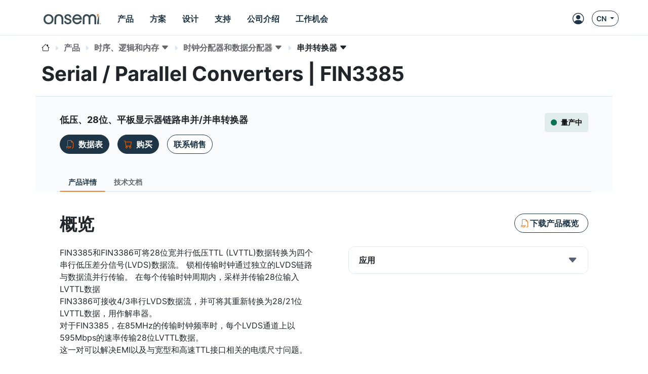

--- FILE ---
content_type: text/html; charset=UTF-8
request_url: https://www.onsemi.cn/products/timing-logic-memory/clock-data-distribution/serial-parallel-converters/fin3385
body_size: 32325
content:
<!DOCTYPE HTML>
<html lang="zh">
<head>
    <meta charset="UTF-8">
    <meta name="viewport" content="width=device-width, initial-scale=1">
    
    
    <title>FIN3385</title>
    
    <meta name="DESCRIPTION" content="低压、28位、平板显示器链路串并/并串转换器"/>
    <meta name="referrer" content="no-referrer-when-downgrade"/>
    <link rel="icon" type="image/png" href="/images/logo/onsemi_favicon.png"/>
    <link rel="stylesheet" href="/css/default.css">
    <script type="module" src="/js/default.js"></script>
    <script src="/js/default-ie.js" defer></script>

    <script src="/js/libraries/dk-hc.js"></script>
    <script src="/js/libraries/dk-hc-oidc-client.js"></script>
    <script src="/js/libraries/dk-hc-sso.js"></script>

    <link rel="stylesheet" href="/css/libraries/jquery-ui-1.12.1.min.css">
    <link rel="stylesheet" href="/css/libraries/jquery-ui-1.12.1.theme.min.css">
    <script src="/js/libraries/jquery-1.12.4.min.js"></script>
    <script src="/js/libraries/jquery-ui-1.12.1.min.js"></script>

    <script type="text/javascript" src="https://cdn.wootric.com/wootric-sdk.js"></script>

    <link rel="canonical" href="https://www.onsemi.cn/products/timing-logic-memory/clock-data-distribution/serial-parallel-converters/fin3385"/>
    <link href="https://www.onsemi.com/products/timing-logic-memory/clock-data-distribution/serial-parallel-converters/fin3385"
          rel="alternate"
          hreflang="x-default"/>

    
        
            
                <link rel="alternate"
                      href="https://www.onsemi.com/products/timing-logic-memory/clock-data-distribution/serial-parallel-converters/fin3385"
                      hreflang="en-us"/>
            
                <link rel="alternate"
                      href="https://www.onsemi.cn/products/timing-logic-memory/clock-data-distribution/serial-parallel-converters/fin3385"
                      hreflang="zh-cn"/>
            
                <link rel="alternate"
                      href="https://www.onsemi.jp/products/timing-logic-memory/clock-data-distribution/serial-parallel-converters/fin3385"
                      hreflang="ja-jp"/>
            
        
    

    
    <script type="text/javascript">
        //
        let metadata = {
            'title': 'FIN3385',
            
            'description': '低压、28位、平板显示器链路串并/并串转换器',
            'canonical': 'https://www.onsemi.cn/products/timing-logic-memory/clock-data-distribution/serial-parallel-converters/fin3385',
            'client_ip': '3.21.40.195',
            'language': 'zh-CN',
            
            'page_breadcrumbs': '/products/timing-logic-memory/clock-data-distribution/serial-parallel-converters/fin3385',
            'page_section': 'products',
            'page_segment': 'timing-logic-memory',
            'page_category': 'clock-data-distribution',
            'page_subcategory': 'serial-parallel-converters'
            
            
            
            
            
            
            
            
            
            
            
            
            
            
            
            
            
            
        }
    </script>


    
  <meta property="og:title" content="FIN3385" />
  <meta property="og:description" content="低压、28位、平板显示器链路串并/并串转换器" />
  <meta property="og:url" content="https://www.onsemi.cn/products/timing-logic-memory/clock-data-distribution/serial-parallel-converters/fin3385" />
  <meta property="og:type" content="product" />
  <meta property="og:image" content="/images/logo/onsemi_logo_full_color.svg" />
  <meta property="og:site_name" content="onsemi" />

  <meta name="twitter:card" content="summary_large_image">
  <meta name="twitter:title" content="FIN3385">
  <meta name="twitter:description" content="低压、28位、平板显示器链路串并/并串转换器">
  <meta name="twitter:image" content="/images/logo/onsemi_logo_full_color.svg">
  <meta name="twitter:site" content="@onsemi">


    
        

        <script>
            window.mktLeadId = '';
        </script>

        <!-- End of global snippet: Please do not remove -->
    
    

    
        <script src="/js/trackingScripts.js"></script>

    

    
    <link rel="stylesheet" href="/css/page-product-detail.css">
    <script src="/js/page-product-detail.js" defer></script>
    
    <script type="application/ld+json">
        {
            "@content": "https://schema.org/",
            "@type": "Product",
            "name": "Low Voltage, 28-Bit, Flat-Panel Display Link Serializer / Deserializer",
            "sku": "FIN3385",
            "mpn": "FIN3385",
            "brand": {
                "@type": "Thing",
                "name": "Low Voltage, 28-Bit, Flat-Panel Display Link Serializer / Deserializer"
            },
            "@graph": [
                {
                    "@type": "WebPage",
                    "url": "https://www.onsemi.cn/products/timing-logic-memory/clock-data-distribution/serial-parallel-converters/fin3385",
                    "dateModified": "2026-01-19",
                    "name": "FIN3385",
                    "alternateName": "FIN3385",
                    "description": "Low Voltage, 28-Bit, Flat-Panel Display Link Serializer / Deserializer"
                },
                {
                    "@type": "Organization",
                    "name": "onsemi",
                    "url": "https://www.onsemi.com/",
                    "logo": "https://www.onsemi.com/images/logo/onsemi_logo_full_color.svg",
                    "sameAs": [
                        "https://www.linkedin.com/company/onsemi/",
                        "https://www.youtube.com/user/ONSemiconductor",
                        "https://x.com/onsemi",
                        "https://www.facebook.com/onsemi",
                        "https://www.instagram.com/onsemi_official"
                    ],
                    "address": [
                        {
                            "@type": "PostalAddress",
                            "streetAddress": "5701 N Pima Rd, Scottsdale, AZ 85250, USA",
                            "addressLocality": "Scottsdale",
                            "addressRegion": "Arizona",
                            "postalCode": "82250"
                        }
                    ]
                },
                {
                    "@type": "BreadcrumbList",
                    "itemListElement": [
                        
                        {
                            "@type": "ListItem",
                            "position": "1",
                            "item":
                            {
                                "id": "/",
                                "name": "Home"
                            }
                        },
                        {
                            "@type": "ListItem",
                            "position": "2",
                            "item":
                            {
                                "id": "/products",
                                "name": "Products"
                            }
                        },
                        {
                            "@type": "ListItem",
                            "position": "3",
                            "item":
                            {
                                "id": "/products/timing-logic-memory",
                                "name": "Timing logic memory"
                            }
                        },
                        {
                            "@type": "ListItem",
                            "position": "4",
                            "item":
                            {
                                "id": "/products/timing-logic-memory/clock-data-distribution",
                                "name": "Clock data distribution"
                            }
                        },
                        {
                            "@type": "ListItem",
                            "position": "5",
                            "item":
                            {
                                "id": "/products/timing-logic-memory/clock-data-distribution/serial-parallel-converters",
                                "name": "Serial parallel converters"
                            }
                        },
                        {
                            "@type": "ListItem",
                            "position": "6",
                            "item":
                            {
                                "id": "/products/timing-logic-memory/clock-data-distribution/serial-parallel-converters/fin3385",
                                "name": "FIN3385"
                            }
                        }
                        
                    ]
                }
            ],
            "offers": {
                "@type": "Offer",
                "itemProductList": [
                    
                    {
                        "productNumber": "FIN3385MTDX",
                        "url": "https://www.onsemi.cn/products/timing-logic-memory/clock-data-distribution/serial-parallel-converters/fin3385",
                        "priceCurrency": "USD",
                        "price": "2.592",
                        "itemCondition": "Active",
                        "availability": "unavailable",
                        "seller":
                        {
                            "@type": "Organization",
                            "name": "onsemi"
                        }
                    }
                    
                ]
            }
        }
    </script>

</head>



    <!-- if security is on, then check for the user in the context, otherwise leave empty -->
    <body data-layout="default" data-current-locale="zh_CN" data-ni-id="572" data-ni-type="TAXONOMY">

    

    <header>

    <!-- MAIN TOP NAVIGATION -->
    <nav class="main-navigation bg-white border-bottom fixed-top">
        <div class="container px-lg-0 h-100">
            <div class="row h-100">
                <div class="col-auto pe-md-0 d-flex align-items-center">
                    <ul class="nav">
                        <li class="nav-item d-flex d-xl-none align-items-center side-navigation-toggle"
                            data-bs-toggle="offcanvas" data-bs-target="#side-navigation">
                            <span class="nav-link py-0">
                                <i class="bi bi-list position-absolute"></i>
                                <i class="bi bi-x opacity-0"></i>
                            </span>
                        </li>
                    </ul>
                </div>
                <div class="col col-md-auto ps-md-0 justify-content-center d-flex align-items-center">
                    <ul class="nav primary-navigation">
                        <li class="nav-item d-flex align-items-center">
                            <a href="https://www.onsemi.cn/" class="nav-link" aria-label="onsemi Homepage">
                                <img src="https://www.onsemi.cn/images/logo/onsemi_logo_full_color.svg"
                                     loading="lazy"
                                     alt="onsemi logo"
                                     class="img-fluid logo-img">
                            </a>
                        </li>
                        <li class="nav-item d-none d-xl-flex">
                            
                            <button class="nav-link d-flex align-items-center py-0 btn-pure" data-bs-toggle="modal" data-bs-target="#main-navigation-modal-0">
                                <span>产品</span>
                            </button>
                        </li>
                        <li class="nav-item d-none d-xl-flex">
                            
                            <button class="nav-link d-flex align-items-center py-0 btn-pure" data-bs-toggle="modal" data-bs-target="#main-navigation-modal-1">
                                <span>方案</span>
                            </button>
                        </li>
                        <li class="nav-item d-none d-xl-flex">
                            
                            <button class="nav-link d-flex align-items-center py-0 btn-pure" data-bs-toggle="modal" data-bs-target="#main-navigation-modal-2">
                                <span>设计</span>
                            </button>
                        </li>
                        <li class="nav-item d-none d-xl-flex">
                            
                            <button class="nav-link d-flex align-items-center py-0 btn-pure" data-bs-toggle="modal" data-bs-target="#main-navigation-modal-3">
                                <span>支持</span>
                            </button>
                        </li>
                        <li class="nav-item d-none d-xl-flex">
                            
                            <button class="nav-link d-flex align-items-center py-0 btn-pure" data-bs-toggle="modal" data-bs-target="#main-navigation-modal-4">
                                <span>公司介绍</span>
                            </button>
                        </li>
                        <li class="nav-item d-none d-xl-flex">
                            
                            <button class="nav-link d-flex align-items-center py-0 btn-pure" data-bs-toggle="modal" data-bs-target="#main-navigation-modal-5">
                                <span>工作机会</span>
                            </button>
                        </li>
                    </ul>
                </div>
                <div class="col col-search d-none d-md-flex align-items-center justify-content-end">
                    <div class="nav-link nav-search-close me-auto py-0">
                        <i class="bi bi-x text-white"></i>
                    </div>
                    <div id="header-search" class='w-100 CoveoSearchInterface coveo-waiting-for-query'
                         data-enable-history="true">
                        <div class='coveo-search-section m-0 p-0'>
                            <div class="CoveoSearchbox"
                                 data-auto-trigger-query="false"
                                 data-enable-omnibox="true"
                                 data-enable-query-suggest-addon="true"
                                 data-query-suggest-character-threshold='2'
                                 data-search-as-you-type-delay='453'
                                 data-placeholder="搜索..."></div>
                        </div>
                    </div>
                </div>
                <div class="col-auto d-flex ms-lg-auto p-0">
                    <ul class="nav secondary-navigation">
                        <li class="nav-item nav-search d-flex d-md-none align-items-center">
                            <span class="nav-link py-0">
                                <i class="bi bi-search"></i>
                            </span>
                        </li>

                        <!-- MyON dropdown -->
                        <li class="nav-item d-flex align-items-center" data-user-icon-element="DROPDOWN">
                            <button class="myon-button-dropdown nav-link btn-pure ps-1"
                                    data-bs-toggle="dropdown" data-bs-auto-close="outside" data-bs-offset="0,32"
                                    aria-expanded="false" aria-label="MyON dropdown button">
                                <template><div class="myon-bubble myon-bubble-sm bg-secondary fs-8 fw-bold">
    <span class="myon-bubble-text">JD</span>
</div></template>
                                <div><i class="bi bi-person-circle"></i></div>
                            </button>
                            <div class="myon-user-dropdown p-0 dropdown-menu dropdown-menu-end">
    <template>
<div class="myon-user-dropdown-card g-0">
    <div id="myon-dropdown-main-carousel" class="carousel carousel-light slide" data-bs-interval="false"
         data-bs-touch="false">
        <div class="carousel-inner">
            <div class="carousel-item active">
                <div class="row p-6 text-center">
                    <div class="col-12">
                        <a class="myon-bubble bg-primary fs-2 fw-bold" href="https://www.onsemi.cn/myon/my-account">
                            <span class="myon-bubble-text">JS</span>
                        </a>
                    </div>
                    <div class="col-12 mt-3">
                        <span class="myon-name-text fs-5">Joe Smith</span>
                    </div>
                    <div class="col-12 mt-3">
                        <a class="btn btn-outline-secondary" href="https://www.onsemi.cn/myon">
                            <span>我的主页</span>
                        </a>
                    </div>
                    <div id="myOnAlerts" class="col-12">
                        <div class="alert alert-danger w-100 mt-6 mb-0 d-none" role="alert">
                            Error message
                        </div>
                        <div class="alert alert-success w-100 mt-6 mb-0 d-none" role="alert">
                            Success message
                        </div>
                    </div>
                </div>

                <!--divider-->
                <div class="pt-1 bg-secondary position-relative"></div>

                <div class="row m-0 ps-2 pb-1 g-5 bg-section-light thin-scrollbar overflow-auto mh-rem-18">
                    <div class="d-flex justify-content-end myon-shortcuts-edit-button mt-1 btn badge text-secondary">
                        <i class="bi bi-gear fs-5" data-bs-toggle="tooltip" data-bs-placement="left"
                           title="编辑快捷方式"></i>
                    </div>
                    <div class="shortcuts-container-user mt-0">
                        
    <div class="w-100 d-flex h-100 align-items-center justify-content-center">
        <div class="spinner-border text-primary" role="status">
            <span class="visually-hidden">Loading...</span>
        </div>
    </div>

                    </div>
                </div>

                <div class="row bg-light p-4 px-6 border-top">
                    <div class="col-12 d-flex justify-content-between">
                        <a href="https://www.onsemi.cn/support" class="btn btn-outline-primary">
                            <i class="mi-support text-secondary"></i>
                            <span>支持</span>
                        </a>
                        <a href="https://www.onsemi.cn/myon/logout">
                            <button class="btn btn-outline-primary myon-logout-button">
                                <i class="mi-logout text-secondary"></i>
                                <span id="myonLogout-text">退出</span>
                                <span class="myon-loader spinner-grow spinner-grow-sm text-secondary d-none"
                                      role="status" aria-hidden="true"></span>
                            </button>
                        </a>
                    </div>
                </div>
            </div>
            
            <div class="carousel-item">
                <div class="row p-6 text-center">
                    <div class="col-12">
                        <div class="myon-bubble bg-primary fs-2 fw-bold">
                            <span><i class="bi bi-pencil-square"></i></span>
                        </div>
                    </div>
                    <div class="col-12 mt-3">
                        <span class="fs-5">编辑快捷方式</span>
                    </div>
                    <div class="col-12 mt-3">
                        <span class="fs-7">挑选您希望常驻在主页上的快捷方式，点击并拖动可以调整排版。</span>
                    </div>
                </div>

                <!--divider-->
                <div class="pt-1 bg-secondary position-relative"></div>

                <div class="row m-0 ps-2 pb-1 g-5 bg-section-light overflow-auto">
                    <div class="mt-0 pt-5 thin-scrollbar shortcuts-container-all">
                        
    <div class="w-100 d-flex h-100 align-items-center justify-content-center">
        <div class="spinner-border text-primary" role="status">
            <span class="visually-hidden">Loading...</span>
        </div>
    </div>

                    </div>
                </div>

                <div class="row bg-light p-4 px-6 border-top">
                    <div class="col-12 d-flex justify-content-between">
                        <div class="btn btn-outline-primary" data-bs-target="#myon-dropdown-main-carousel"
                             data-bs-slide="prev">
                            <span>取消</span>
                        </div>
                        <button id="myon-shortcuts-save-changes" class="btn btn-outline-secondary">
                            <span>保存修改</span>
                            <span class="myon-loader spinner-grow spinner-grow-sm text-primary d-none" role="status"
                                  aria-hidden="true"></span>
                        </button>
                    </div>
                </div>
            </div>
        </div>
    </div>
</div>
</template>
    <div>
<div class="myon-user-dropdown-login row g-0">
    <div class="col-8 d-none d-lg-block p-6 bg-primary text-light lh-base z-index-2">
        
            <p class="h4 lh-base border-bottom border-accent-1 pb-2 mb-4">注册MyON账号，获取更多工具资源</p>
<div class="row g-5">

    <!--Order product samples & evaluation boards-->
    <div class="col-6">
        <div class="d-flex align-items-center">
            <i class="bi bi-truck fs-2 text-secondary me-4"></i>
            <p class="flex-grow-1 mb-0">下单样品和评估板</p>
        </div>
    </div>

    <!--Save/Email Interactive Block Diagram worksheets-->
    <div class="col-6">
        <div class="d-flex align-items-center">
            <i class="bi bi-folder fs-2 text-secondary me-4"></i>
            <p class="flex-grow-1 mb-0">保存/邮件发送<a href="/design/tools-software/block-diagram" class="fw-bold text-white"
                aria-label="交互式框图">交互式框图</a>工作表</p>
        </div>
    </div>

    <!--Save custom parametric search filters-->
    <div class="col-6">
        <div class="d-flex align-items-center">
            <i class="bi bi-funnel fs-2 text-secondary me-4"></i>
            <p class="flex-grow-1 mb-0">保存您的个性化搜索条件</p>
        </div>
    </div>
    
    <!--Watch Exclusive Webinars-->
    <div class="col-6">
        <div class="d-flex align-items-center">
            <i class="bi bi-cast fs-2 text-secondary me-4"></i>
            <p class="flex-grow-1 mb-0">线上/线下参与各种安森美独家主题研讨会</p>
        </div>
    </div>

    <!--Join the conversation on Community Forums-->
    <div class="col-6">
        <div class="d-flex align-items-center">
            <i class="bi bi-chat-right-dots fs-2 text-secondary me-4"></i>
            <p class="flex-grow-1 mb-0">加入<a href="https://www.onsemi.com/forum" class="fw-bold text-white"
                aria-label="community forum">论坛社区</a>参与技术讨论</p>
        </div>
    </div>

    <!--View browsing history & favorites using My History-->
    <div class="col-6">
        <div class="d-flex align-items-center">
            <i class="bi bi-clock-history fs-2 text-secondary me-4"></i>
            <p class="flex-grow-1 mb-0">查看浏览历史和个人收藏夹</p>
        </div>
    </div>

    <!--Utilize tools-->
    <div class="col-6">
        <div class="d-flex align-items-center">
            <i class="bi bi-cpu fs-2 text-secondary me-4"></i>
            <p class="flex-grow-1 mb-0">使用<a href="https://www.onsemi.com/design/elite-power-simulator" class="fw-bold text-white" aria-label="Elite Power Simulator">Elite Power仿真工具</a>和其他更多<a href="https://www.onsemi.com/design/" class="fw-bold text-white" aria-label="Edesign">设计</a>工具</p>
        </div>
    </div>

    <!--Gain access to system solution guides-->
    <div class="col-6">
        <div class="d-flex align-items-center">
            <i class="bi bi-filetype-pdf fs-2 text-secondary me-4"></i>
            <p class="flex-grow-1 mb-0">查看超详细的<a href="https://www.onsemi.com/design/system-solution-guides" class="fw-bold text-white" aria-label="system solution guides">系统方案指南</a>，了解专家的设计洞见。</p>
        </div>
    </div>
</div>
        
    </div>
    <div class="col-12 col-lg-4 gx-5 p-6 blur-5 z-index-0">
        <div class="row">
            <div class="col-12 h4 mb-6">
                <i class="bi bi-person-circle fs-2 text-secondary"></i>
                <span class="text-primary">登录</span>
            </div>
            <div class="col-12">
                <div class="myon-login"></div>
            </div>
        </div>
    </div>
    <div class="col-12 bg-secondary bottom-line z-index-1"></div>
</div>
</div>
</div>
                        </li>
                        <a class="nav-item d-flex align-items-center d-none" data-user-icon-element="LINK"
                           href="https://www.onsemi.cn/myon" target="_blank">
                            <span class="nav-link py-0">
                                <div><i class="bi bi-person-circle"></i></div>
                            </span>
                        </a>

                        <!-- Shopping cart -->
                        

                        <!-- Locales -->
                        <div class="nav-item d-none d-md-flex align-items-center">
                            <button class="btn btn-outline-primary btn-sm dropdown-toggle" data-bs-toggle="dropdown"
                                    aria-haspopup="true" aria-expanded="false">
                                <span>CN</span>
                            </button>
                            <!DOCTYPE html>


<div class="language-select-dropdown dropdown-menu dropdown-menu-end" data-top-level-domain="cn">
    <a class="dropdown-item text-center" data-top-level-domain="com" data-locale="en_US">
        <span>EN</span>
    </a><a class="dropdown-item text-center" data-top-level-domain="jp" data-locale="ja_JP">
        <span>JP</span>
    </a>
</div>


                        </div>
                    </ul>
                </div>
            </div>
        </div>
    </nav>

    <div class="main-navigation-modals">
        
            <div class="modal main-navigation-modal"
                 id="main-navigation-modal-0" aria-labelledby="exampleModalLabel" aria-hidden="true">
                <div class="container">
                    <div class="modal-dialog nav my-3 mw-100">
                        <div class="modal-content">
                            <div class="modal-header p-5 justify-content-start">
                                
                                <a class="modal-title fs-4 fw-bold text-primary text-decoration-none"
                                   href="https://www.onsemi.cn/products">产品</a>
                                <a class="text-link fw-bold ms-5"
                                   href="https://www.onsemi.cn/products">
                                    <span>探索详情</span>
                                    <i class="bi bi-caret-right-fill"></i>
                                </a>
                            </div>
                            <div class="modal-body p-0 d-flex">
                                <div class="flex-grow-1">
                                    
                                        <div class="p-5" style="display: grid; grid-template-columns: 2fr 1fr;">
                                            <div class="p-1">
                                                
                                                    <div class="fs-7 p-1 text-muted">按技术分类</div>
                                                    <div class="break-children-avoid" style="columns: 2">
                                                        <div>
                                                            <a href="https://www.onsemi.cn/products/discrete-power-modules"
                                                               class="nav-link fw-bold p-1">分立器件和功率模块</a>
                                                            
                                                                
                                                                    <a href="https://www.onsemi.cn/products/discrete-power-modules/mosfets"
                                                                       class="nav-link ms-2 p-1">MOSFET</a>
                                                                
                                                                    <a href="https://www.onsemi.cn/products/discrete-power-modules/igbts"
                                                                       class="nav-link ms-2 p-1">IGBT</a>
                                                                
                                                                    <a href="https://www.onsemi.cn/products/discrete-power-modules/power-modules"
                                                                       class="nav-link ms-2 p-1">功率模块</a>
                                                                
                                                                    <a href="https://www.onsemi.cn/products/discrete-power-modules/silicon-carbide-sic"
                                                                       class="nav-link ms-2 p-1">碳化硅 (SiC)</a>
                                                                
                                                                    
                                                                
                                                                    
                                                                
                                                                    
                                                                
                                                                    
                                                                
                                                                    
                                                                
                                                                    
                                                                
                                                                    
                                                                
                                                                    
                                                                
                                                                    
                                                                
                                                                    
                                                                
                                                                    
                                                                
                                                                    
                                                                
                                                                    
                                                                
                                                                    
                                                                
                                                                <a class="nav-link ms-2 p-1"
                                                                   href="https://www.onsemi.cn/products/discrete-power-modules">所有其他</a>
                                                            
                                                        </div>
                                                        <div>
                                                            <a href="https://www.onsemi.cn/products/power-management"
                                                               class="nav-link fw-bold p-1">电源管理</a>
                                                            
                                                                
                                                                    <a href="https://www.onsemi.cn/products/power-management/gate-drivers"
                                                                       class="nav-link ms-2 p-1">栅极驱动器</a>
                                                                
                                                                    <a href="https://www.onsemi.cn/products/power-management/ac-dc-power-conversion"
                                                                       class="nav-link ms-2 p-1">AC-DC电源转换</a>
                                                                
                                                                    <a href="https://www.onsemi.cn/products/power-management/dc-dc-power-conversion"
                                                                       class="nav-link ms-2 p-1">DC-DC电源转换</a>
                                                                
                                                                    <a href="https://www.onsemi.cn/products/power-management/led-drivers"
                                                                       class="nav-link ms-2 p-1">LED驱动器</a>
                                                                
                                                                    
                                                                
                                                                    
                                                                
                                                                    
                                                                
                                                                    
                                                                
                                                                    
                                                                
                                                                    
                                                                
                                                                    
                                                                
                                                                    
                                                                
                                                                    
                                                                
                                                                    
                                                                
                                                                <a class="nav-link ms-2 p-1"
                                                                   href="https://www.onsemi.cn/products/power-management">所有其他</a>
                                                            
                                                        </div>
                                                        <div>
                                                            <a href="https://www.onsemi.cn/products/sensors"
                                                               class="nav-link fw-bold p-1">传感器</a>
                                                            
                                                        </div>
                                                        <div>
                                                            <a href="https://www.onsemi.cn/products/wireless-connectivity"
                                                               class="nav-link fw-bold p-1">无线联接</a>
                                                            
                                                        </div>
                                                        <div>
                                                            <a href="https://www.onsemi.cn/products/signal-conditioning-control"
                                                               class="nav-link fw-bold p-1">信号调节及控制</a>
                                                            
                                                        </div>
                                                        <div>
                                                            <a href="https://www.onsemi.cn/products/motor-control"
                                                               class="nav-link fw-bold p-1">电机控制</a>
                                                            
                                                        </div>
                                                        <div>
                                                            <a href="https://www.onsemi.cn/products/custom-assp"
                                                               class="nav-link fw-bold p-1">定制与专用标准产品（ASSP）
</a>
                                                            
                                                        </div>
                                                        <div>
                                                            <a href="https://www.onsemi.cn/products/interfaces"
                                                               class="nav-link fw-bold p-1">接口</a>
                                                            
                                                        </div>
                                                        <div>
                                                            <a href="https://www.onsemi.cn/products/timing-logic-memory"
                                                               class="nav-link fw-bold p-1">时序、逻辑和内存</a>
                                                            
                                                        </div>
                                                    </div>
                                                
                                                
                                            </div>
                                            <div class="p-1">
                                                
                                                
                                                    <div>
                                                        <a class="nav-link fw-bold p-1"
                                                           href="https://www.onsemi.cn/products/product-services">产品服务</a>
                                                        <a href="https://www.onsemi.cn/products/product-services/product-change-notifications"
                                                           class="nav-link ms-2 p-1">产品更改通知</a><a href="https://www.onsemi.cn/products/new"
                                                           class="nav-link ms-2 p-1">新品一览</a><a href="https://www.onsemi.cn/PowerSolutions/availability.do"
                                                           class="nav-link ms-2 p-1">查看代理商的库存</a><a href="https://www.onsemi.cn/products/product-services/order-samples-eval-boards"
                                                           class="nav-link ms-2 p-1">订购样品/产品/评估板</a><a href="https://www.onsemi.cn/PowerSolutions/MaterialComposition.do"
                                                           class="nav-link ms-2 p-1">RoHS (材料组成)</a><a href="https://www.onsemi.cn/PowerSolutions/MaterialCompositionChina.do"
                                                           class="nav-link ms-2 p-1">中国 RoHS</a><a href="https://www.onsemi.cn/PowerSolutions/reliability.do"
                                                           class="nav-link ms-2 p-1">可靠性数据</a><a href="https://www.onsemi.cn/PowerSolutions/aec.do"
                                                           class="nav-link ms-2 p-1">汽车电子委员会(AEC)/产品器件认可程序(PPAP)汽车器件工艺文檔</a>
                                                    </div>
                                                    
                                                
                                            </div>
                                        </div>
                                    
                                    
                                    
                                    
                                    

                                    
                                        
                                    
                                </div>
                                
                                    <div class="border-start" style="max-width: 400px">

<div class="row g-0 h-100 rounded-5" style="background-image: url(/site/images/hex-menu-color-big.jpg);background-position: bottom;background-size: contain;background-repeat: no-repeat;">

    <!-- BODY -->
    <div class="col-12 px-7 py-6 h-100">
        <p class="h3 mb-4 mt-5">快速匹配<br>您的产品最优选</p>
        <p class="mb-5 fs-7">试试<b>安森美</b>产品推荐工具PRT+，高效匹配您的应用需求。</p>
        <a href="/design/tools-software/product-recommendation-tools-plus" class="btn btn-primary"
            aria-label="搜索产品">搜索产品</a>
    </div>

</div></div>
                                
                            </div>
                        </div>
                    </div>
                </div>
            </div>
        
            <div class="modal main-navigation-modal"
                 id="main-navigation-modal-1" aria-labelledby="exampleModalLabel" aria-hidden="true">
                <div class="container">
                    <div class="modal-dialog nav my-3 mw-100">
                        <div class="modal-content">
                            <div class="modal-header p-5 justify-content-start">
                                <span class="modal-title fs-4 fw-bold text-primary">方案</span>
                                
                                
                            </div>
                            <div class="modal-body p-0 d-flex">
                                <div class="flex-grow-1">
                                    
                                    
                                        <div class="p-5">
                                            <div class="p-1">
                                                <div class="fs-7 p-1 text-muted">按市场分类</div>
                                                <div style="display: grid; grid-template-columns: 1fr 1fr 1fr;">
                                                    
                                                        <div>
                                                            <a href="https://www.onsemi.cn/solutions/automotive"
                                                               class="nav-link fw-bold p-1">汽车</a>
                                                            
                                                                <a href="https://www.onsemi.cn/solutions/automotive/vehicle-electrification"
                                                                   class="nav-link ms-2 p-1">汽车电气化</a>
                                                            
                                                                <a href="https://www.onsemi.cn/solutions/automotive/led-lighting"
                                                                   class="nav-link ms-2 p-1">LED照明</a>
                                                            
                                                                <a href="https://www.onsemi.cn/solutions/automotive/zonal-architecture"
                                                                   class="nav-link ms-2 p-1">区域控制架构</a>
                                                            
                                                                <a href="https://www.onsemi.cn/solutions/automotive/adas"
                                                                   class="nav-link ms-2 p-1">先进驾驶辅助系统（ADAS）</a>
                                                            
                                                                <a href="https://www.onsemi.cn/solutions/automotive/body-electronics"
                                                                   class="nav-link ms-2 p-1">车身电子</a>
                                                            
                                                                <a href="https://www.onsemi.cn/solutions/automotive/powertrain-safety-security"
                                                                   class="nav-link ms-2 p-1">动力总成及安全性</a>
                                                            
                                                        </div>
                                                    
                                                        <div>
                                                            <a href="https://www.onsemi.cn/solutions/industrial"
                                                               class="nav-link fw-bold p-1">工业</a>
                                                            
                                                                <a href="https://www.onsemi.cn/solutions/industrial/energy-infrastructure"
                                                                   class="nav-link ms-2 p-1">能源基础设施</a>
                                                            
                                                                <a href="https://www.onsemi.cn/solutions/industrial/industrial-automation"
                                                                   class="nav-link ms-2 p-1">工业自动化</a>
                                                            
                                                                <a href="https://www.onsemi.cn/solutions/industrial/smart-buildings"
                                                                   class="nav-link ms-2 p-1">智能楼宇</a>
                                                            
                                                        </div>
                                                    
                                                        <div>
                                                            <a href="https://www.onsemi.cn/solutions/computing"
                                                               class="nav-link fw-bold p-1">计算</a>
                                                            
                                                                <a href="https://www.onsemi.cn/solutions/computing/telecom-infrastructure"
                                                                   class="nav-link ms-2 p-1">电信基础设施</a>
                                                            
                                                                <a href="https://www.onsemi.cn/solutions/computing/data-center"
                                                                   class="nav-link ms-2 p-1">数据中心</a>
                                                            
                                                        </div>
                                                    
                                                        <div>
                                                            <a href="https://www.onsemi.cn/solutions/medical"
                                                               class="nav-link fw-bold p-1">医疗</a>
                                                            
                                                                <a href="https://www.onsemi.cn/solutions/medical/audiology"
                                                                   class="nav-link ms-2 p-1">声学</a>
                                                            
                                                                <a href="https://www.onsemi.cn/solutions/medical/clinical"
                                                                   class="nav-link ms-2 p-1">临床</a>
                                                            
                                                        </div>
                                                    
                                                        <div>
                                                            <a href="https://www.onsemi.cn/solutions/aerospace-defense-security"
                                                               class="nav-link fw-bold p-1">航空航天</a>
                                                            
                                                                <a href="https://www.onsemi.cn/solutions/aerospace-defense-security/ic-design-and-foundry-services"
                                                                   class="nav-link ms-2 p-1">IC设计与代工服务</a>
                                                            
                                                        </div>
                                                    
                                                        
                                                    
                                                </div>
                                            </div>
                                        </div>
                                        <!--                                        <div class="p-5" style="display: grid; grid-template-columns: 1fr 1fr 1fr;"-->
                                        <!--                                             th:with="childNavigations = ${@navigationService.get(navigationItem.target).children}">-->
                                        <!--                                            <th:block th:each="childNavigation, i : ${@navigation.restructure(childNavigations)}">-->
                                        <!--                                                <div th:if="${childNavigation.target != null && !childNavigation.standalone && !childNavigation.isMegamenuHidden()}">-->
                                        <!--                                                    <a class="nav-link fw-bold p-1"-->
                                        <!--                                                       th:text="${@keyword.get(childNavigation.titles)}"-->
                                        <!--                                                       th:target="${childNavigation.newTab ? '_blank' : ''}"-->
                                        <!--                                                       th:href="${@url.absolute(@navigation.foundLink(childNavigation))}"></a>-->
                                        <!--                                                    <a th:each="grandChild: ${@navigationService.get(childNavigation.target).children}"-->
                                        <!--                                                       th:if="${!grandChild.standalone && !grandChild.isMegamenuHidden()}"-->
                                        <!--                                                       th:text="${@keyword.get(grandChild.titles)}"-->
                                        <!--                                                       th:target="${grandChild.newTab ? '_blank' : ''}"-->
                                        <!--                                                       th:href="${@url.absolute(@navigation.foundLink(grandChild))}"-->
                                        <!--                                                       class="nav-link ms-2 p-1"></a>-->
                                        <!--                                                </div>-->
                                        <!--                                                <div th:if="${childNavigation.target == null && !childNavigation.standalone && !childNavigation.isMegamenuHidden()}">-->
                                        <!--                                                    <a class="nav-link fw-bold p-1"-->
                                        <!--                                                       th:each="grandChild: ${childNavigation.children}"-->
                                        <!--                                                       th:if="${!grandChild.standalone && !grandChild.isMegamenuHidden()}"-->
                                        <!--                                                       th:text="${@keyword.get(grandChild.titles)}"-->
                                        <!--                                                       th:target="${grandChild.newTab ? '_blank' : ''}"-->
                                        <!--                                                       th:href="${@url.absolute(@navigation.foundLink(grandChild))}"></a>-->
                                        <!--                                                </div>-->
                                        <!--                                            </th:block>-->
                                        <!--                                        </div>-->
                                    
                                    
                                    
                                    

                                    
                                        <div class="border-top p-5"><div class="fs-7 p-1 text-muted">按技术分类</div>
<div style="display: grid; grid-template-columns: 1fr 1fr 1fr;">
    <div class="d-block">
        <a href="https://www.onsemi.cn/solutions/technology/silicon-carbide-sic" class="nav-link fw-bold p-1">碳化硅（SiC）</a>
        <a href="https://www.onsemi.cn/solutions/technology/treo-platform" class="nav-link fw-bold p-1">
              Treo平台
        </a>
    </div>
    <div class="d-block">
        <a href="https://www.onsemi.cn/solutions/technology/hyperlux" class="nav-link fw-bold p-1">Hyperlux传感器</a>
        <a href="https://www.onsemi.cn/solutions/technology/mosfets" class="nav-link fw-bold p-1">MOSFET
        </a>
    </div>
    <div class="d-block">
        <a href="https://www.onsemi.cn/solutions/technology/vertical-gan" class="nav-link fw-bold p-1">
            垂直氮化镓（vGaN）
        </a>
        <a href="https://www.onsemi.cn/solutions/technology/gate-driver-solutions" class="nav-link fw-bold p-1">
           栅极驱动器
        </a>
    </div>
</div></div>
                                    
                                </div>
                                
                                    <div class="border-start" style="max-width: 400px"><div class="row g-0 h-100 rounded-5" style="background-image: url(/site/images/hex-menu-color-big.jpg);background-position: bottom;background-size: contain;background-repeat: no-repeat;">

    <!-- BODY -->
    <div class="col-12 px-7 py-6 h-100">
        <p class="h3 mb-4 mt-5">系统方案指南<br>打造您的理想解决方案</p>
        <p class="mb-5 fs-7">精心编注的超详细方案指南，深入讲解如何采用<b>安森美</b>的多样化产品阵容打造各种应用设计。</p>
        <a href="https://www.onsemi.cn/design/system-solution-guides" class="btn btn-primary"
            aria-label="探索详情">探索详情</a>
    </div>

</div></div>
                                
                            </div>
                        </div>
                    </div>
                </div>
            </div>
        
            <div class="modal main-navigation-modal"
                 id="main-navigation-modal-2" aria-labelledby="exampleModalLabel" aria-hidden="true">
                <div class="container">
                    <div class="modal-dialog nav my-3 mw-100">
                        <div class="modal-content">
                            <div class="modal-header p-5 justify-content-start">
                                
                                <a class="modal-title fs-4 fw-bold text-primary text-decoration-none"
                                   href="https://www.onsemi.cn/design">设计</a>
                                <a class="text-link fw-bold ms-5"
                                   href="https://www.onsemi.cn/design">
                                    <span>探索详情</span>
                                    <i class="bi bi-caret-right-fill"></i>
                                </a>
                            </div>
                            <div class="modal-body p-0 d-flex">
                                <div class="flex-grow-1">
                                    
                                    
                                    
                                        <div class="p-5">
                                            <div class="p-1">
                                                
                                                    <div class="fs-7 p-1 text-muted">工具和软件</div>
                                                    <div class="break-children-avoid" style="columns: 3">
                                                        <div>
                                                            <a href="https://www.onsemi.cn/design/tools-software/product-recommendation-tools-plus/"
                                                               class="nav-link fw-bold p-1">产品推荐工具PRT+</a>
                                                            
                                                                
                                                                    <a href="https://www.onsemi.cn/design/tools-software/product-recommendation-tools-plus/mosfet"
                                                                       class="nav-link ms-2 p-1">MOSFETs</a>
                                                                
                                                                    <a href="https://www.onsemi.cn/design/tools-software/product-recommendation-tools-plus/gate-driver"
                                                                       class="nav-link ms-2 p-1">栅极驱动器</a>
                                                                
                                                                    <a href="https://www.onsemi.cn/design/tools-software/product-recommendation-tools-plus/igbt"
                                                                       class="nav-link ms-2 p-1">IGBTs</a>
                                                                
                                                                    <a href="https://www.onsemi.com/design/tools-software/product-recommendation-tools-plus/"
                                                                       class="nav-link ms-2 p-1">其它</a>
                                                                
                                                            
                                                        </div>
                                                        <div>
                                                            <a href="https://www.onsemi.cn/design/interactive-block-diagrams"
                                                               class="nav-link fw-bold p-1">交互式框图</a>
                                                            
                                                                
                                                                    <a href="https://www.onsemi.cn/design/interactive-block-diagrams/automotive"
                                                                       class="nav-link ms-2 p-1">汽车</a>
                                                                
                                                                    <a href="https://www.onsemi.cn/design/interactive-block-diagrams/industrial"
                                                                       class="nav-link ms-2 p-1">工业</a>
                                                                
                                                                    <a href="https://www.onsemi.cn/design/interactive-block-diagrams/telecom"
                                                                       class="nav-link ms-2 p-1">电信</a>
                                                                
                                                                    <a href="https://www.onsemi.cn/design/interactive-block-diagrams/computing"
                                                                       class="nav-link ms-2 p-1">计算</a>
                                                                
                                                                    <a href="https://www.onsemi.cn/design/interactive-block-diagrams/consumer"
                                                                       class="nav-link ms-2 p-1">消费电子</a>
                                                                
                                                                    <a href="https://www.onsemi.cn/design/interactive-block-diagrams/medical"
                                                                       class="nav-link ms-2 p-1">医疗</a>
                                                                
                                                            
                                                        </div>
                                                        <div>
                                                            <a href="https://www.onsemi.cn/design/elite-power-simulator"
                                                               class="nav-link fw-bold p-1">Elite Power仿真工具</a>
                                                            
                                                        </div>
                                                        <div>
                                                            <a href="https://www.onsemi.cn/design/evaluation-board"
                                                               class="nav-link fw-bold p-1">评估板/评估套件</a>
                                                            
                                                        </div>
                                                        <div>
                                                            <a href="https://www.onsemi.cn/design/webdesigner+"
                                                               class="nav-link fw-bold p-1">WebDesigner+设计工具</a>
                                                            
                                                        </div>
                                                        <div>
                                                            <a href="https://www.onsemi.cn/design/self-service-plecs-model-generator"
                                                               class="nav-link fw-bold p-1">PLECS模型自助生成工具</a>
                                                            
                                                        </div>
                                                        <div>
                                                            <a href="https://www.onsemi.cn/design/power-trees"
                                                               class="nav-link fw-bold p-1">电源树</a>
                                                            
                                                        </div>
                                                    </div>
                                                
                                            </div>
                                            <div class="p-1">
                                                
                                                    <div class="fs-7 p-1 text-muted">资源与培训</div>
                                                    <div class="break-children-avoid" style="columns: 3">
                                                        <div>
                                                            <a href="https://www.onsemi.cn/design/technical-documentation"
                                                               class="nav-link fw-bold p-1">技术文档</a>
                                                            
                                                                
                                                                    <a href="https://www.onsemi.cn/design/technical-documentation/#ZHQ9QXBwbGljYXRpb24gTm90ZXM7c3Q9cHVibGlzaERhdGU7c2Q9ZGVzYzs="
                                                                       class="nav-link ms-2 p-1">应用笔记</a>
                                                                
                                                                    <a href="https://www.onsemi.cn/design/technical-documentation/#ZHQ9RGF0YSBTaGVldDs="
                                                                       class="nav-link ms-2 p-1">数据手册</a>
                                                                
                                                                    <a href="https://www.onsemi.cn/design/technical-documentation/simulation-spice-models"
                                                                       class="nav-link ms-2 p-1">仿真/SPICE模型</a>
                                                                
                                                            
                                                        </div>
                                                        <div>
                                                            <a href="https://www.onsemi.cn/design/power-seminars"
                                                               class="nav-link fw-bold p-1">电源研讨会</a>
                                                            
                                                                
                                                            
                                                        </div>
                                                        <div>
                                                            <a href="https://www.onsemi.cn/design/power-webinars"
                                                               class="nav-link fw-bold p-1">电源网络研讨会</a>
                                                            
                                                        </div>
                                                        <div>
                                                            <a href="https://www.onsemi.cn/design/software-library"
                                                               class="nav-link fw-bold p-1">软件库</a>
                                                            
                                                        </div>
                                                        <div>
                                                            <a href="https://www.onsemi.cn/design/video-library"
                                                               class="nav-link fw-bold p-1">视频库</a>
                                                            
                                                        </div>
                                                        <div>
                                                            <a href="https://www.onsemi.cn/design/system-solution-guides"
                                                               class="nav-link fw-bold p-1">系统方案指南</a>
                                                            
                                                        </div>
                                                    </div>
                                                
                                            </div>
                                        </div>
                                    
                                    
                                    

                                    
                                        
                                    
                                </div>
                                
                                    <div class="border-start" style="max-width: 400px"><div class="row g-0">

    <!-- BODY -->
    <div class="col-12 px-7 py-6 h-100">
        <p class="h3 mb-4 mt-5">技术文档资源查询</p>
        <p class="mb-5 fs-7">数据手册、应用笔记、白皮书……一网打尽您需要的设计资讯。</p>
        <a href="https://www.onsemi.cn/design/resources/technical-documentation" class="btn btn-primary"
            aria-label="搜索文档">搜索文档</a>
    </div>

</div></div>
                                
                            </div>
                        </div>
                    </div>
                </div>
            </div>
        
            <div class="modal main-navigation-modal"
                 id="main-navigation-modal-3" aria-labelledby="exampleModalLabel" aria-hidden="true">
                <div class="container">
                    <div class="modal-dialog nav my-3 mw-100">
                        <div class="modal-content">
                            <div class="modal-header p-5 justify-content-start">
                                
                                <a class="modal-title fs-4 fw-bold text-primary text-decoration-none"
                                   href="https://www.onsemi.cn/support">支持</a>
                                <a class="text-link fw-bold ms-5"
                                   href="https://www.onsemi.cn/support">
                                    <span>探索详情</span>
                                    <i class="bi bi-caret-right-fill"></i>
                                </a>
                            </div>
                            <div class="modal-body p-0 d-flex">
                                <div class="flex-grow-1">
                                    
                                    
                                    
                                    
                                        <div class="p-5" style="display: grid; grid-template-columns: 1fr 1fr 1fr;">
                                            
                                                <div>

                                                    <a class="nav-link fw-bold p-1"
                                                       href="https://www.onsemi.cn/support/technical-support-center">技术支持中心</a>

                                                    
                                                    
                                                        <a href="https://community.onsemi.com/s/topicanddiscussion"
                                                           class="nav-link ms-2 p-1">论坛社区</a>
                                                        
                                                        
                                                    
                                                        <a href="https://community.onsemi.com/s/datacategory"
                                                           class="nav-link ms-2 p-1">问答数据库</a>
                                                        
                                                        
                                                    
                                                        <a href="https://www.onsemi.com/support/chat"
                                                           class="nav-link ms-2 p-1">AI智能助手</a>
                                                        
                                                        
                                                    
                                                        <a href="https://www.onsemi.com/support/resources"
                                                           class="nav-link ms-2 p-1">资源</a>
                                                        
                                                        
                                                    
                                                </div>
                                                
                                            
                                                <div>

                                                    <a class="nav-link fw-bold p-1"
                                                       href="https://www.onsemi.cn/support/company-contacts">联系我们</a>

                                                    
                                                        <a href="https://www.onsemi.com/support"
                                                           class="nav-link ms-2 p-1">支持中心</a><a href="https://www.onsemi.cn/support/company-contacts/contact-sales"
                                                           class="nav-link ms-2 p-1">销售支持</a><a href="https://www.onsemi.cn/support/company-contacts/quality-contacts"
                                                           class="nav-link ms-2 p-1">质量事宜联系人</a>
                                                    
                                                    
                                                </div>
                                                
                                            
                                                <div>

                                                    <a class="nav-link fw-bold p-1"
                                                       href="https://www.onsemi.cn/support/distributor-network">代理商伙伴</a>

                                                    
                                                        <a href="https://www.onsemi.cn/support/distributor-network/asia-pacific-distributors"
                                                           class="nav-link ms-2 p-1">亚太代理商</a><a href="https://www.onsemi.cn/support/distributor-network/americas-distributors"
                                                           class="nav-link ms-2 p-1">美洲代理商</a><a href="https://www.onsemi.cn/support/distributor-network/europe-middle-east-africa-distributors"
                                                           class="nav-link ms-2 p-1">欧洲、中东及非洲代理商</a>
                                                    
                                                    
                                                </div>
                                                
                                            
                                                
                                                <div>
                                                    <a class="nav-link fw-bold p-1"
                                                       href="https://www.onsemi.cn/support/sales">直售和代理</a><a class="nav-link fw-bold p-1"
                                                       href="https://www.onsemi.cn/support/product-security-vulnerability">产品安全漏洞</a><a class="nav-link fw-bold p-1"
                                                       href="https://www.onsemi.cn/support/supplier-services">供应商服务</a>
                                                </div>
                                            
                                        </div>
                                    
                                    

                                    
                                        
                                    
                                </div>
                                
                                    <div class="border-start" style="max-width: 400px"><div class="row g-0 h-100 rounded-5" style="background-image: url(/site/images/hex-menu-color-big.jpg);background-position: bottom;background-size: contain;background-repeat: no-repeat;">

    <!-- BODY -->
    <div class="col-12 px-7 py-6 h-100">
        <p class="h3 mb-4 mt-5">销售支持</p>
        <p class="mb-5 fs-7">对我们的产品和服务有什么问题吗？您的设计需要帮忙吗？我们的销售支持团队乐意为您效劳！</p>
        <a href="https://www.onsemi.cn/support/company-contacts/contact-sales" class="btn btn-primary mb-8" aria-label="联系销售">联系销售</a>
    </div>

</div></div>
                                
                            </div>
                        </div>
                    </div>
                </div>
            </div>
        
            <div class="modal main-navigation-modal"
                 id="main-navigation-modal-4" aria-labelledby="exampleModalLabel" aria-hidden="true">
                <div class="container">
                    <div class="modal-dialog nav my-3 mw-100">
                        <div class="modal-content">
                            <div class="modal-header p-5 justify-content-start">
                                <span class="modal-title fs-4 fw-bold text-primary">公司介绍</span>
                                
                                
                            </div>
                            <div class="modal-body p-0 d-flex">
                                <div class="flex-grow-1">
                                    
                                    
                                    
                                    
                                    
                                        <div class="p-5" style="display: grid; grid-template-columns: 1fr 1fr 1fr;">
                                            
                                                <div>
                                                    <a class="nav-link fw-bold p-1"
                                                       href="https://www.onsemi.cn/company/events">活动资讯</a>
                                                    <a href="https://www.onsemi.cn/company/events/webinar-archive"
                                                       class="nav-link ms-2 p-1">网络研讨会回放</a>
                                                </div>
                                                
                                            
                                                <div>
                                                    <a class="nav-link fw-bold p-1"
                                                       href="https://www.onsemi.cn/company/about-onsemi">关于我们</a>
                                                    <a href="https://www.onsemi.cn/company/about-onsemi/locations"
                                                       class="nav-link ms-2 p-1">全球分布</a><a href="https://www.onsemi.cn/company/about-onsemi/leadership"
                                                       class="nav-link ms-2 p-1">领导团队</a><a href="https://www.onsemi.cn/company/about-onsemi/company-overview"
                                                       class="nav-link ms-2 p-1">公司概要</a><a href="https://www.onsemi.cn/company/about-onsemi/company-history"
                                                       class="nav-link ms-2 p-1">发展历程</a><a href="https://www.onsemi.com/support/company-contacts"
                                                       class="nav-link ms-2 p-1">联系我们</a><a href="https://www.onsemi.cn/company/about-onsemi/quality-and-reliability"
                                                       class="nav-link ms-2 p-1">质量和可靠性</a>
                                                </div>
                                                
                                            
                                                <div>
                                                    <a class="nav-link fw-bold p-1"
                                                       href="https://www.onsemi.cn/company/environmental-social-and-governance">环境、社会和公司治理</a>
                                                    <a href="https://www.onsemi.cn/company/environmental-social-and-governance/annual-sustainability-report"
                                                       class="nav-link ms-2 p-1">年度可持续报告</a><a href="https://www.onsemi.cn/company/environmental-social-and-governance/social-responsibility"
                                                       class="nav-link ms-2 p-1">社会责任</a><a href="https://www.onsemi.cn/company/environmental-social-and-governance/inclusion-belonging-engagement"
                                                       class="nav-link ms-2 p-1">包容性、归属感、参与感</a><a href="https://www.onsemi.cn/company/environmental-social-and-governance/giving-now-program"
                                                       class="nav-link ms-2 p-1">Giving Now计划</a><a href="https://www.onsemi.cn/company/environmental-social-and-governance/sustainable-product-programs"
                                                       class="nav-link ms-2 p-1">可持续产品</a><a href="https://www.onsemi.cn/company/environmental-social-and-governance/environment-health-safety"
                                                       class="nav-link ms-2 p-1">环境、健康和安全</a>
                                                </div>
                                                
                                            
                                                <div>
                                                    <a class="nav-link fw-bold p-1"
                                                       href="https://www.onsemi.cn/company/ethics-compliance">道德与合规</a>
                                                    <a href="https://www.onsemi.cn/company/ethics-compliance/how-to-report-a-concern-or-incident"
                                                       class="nav-link ms-2 p-1">举报渠道</a><a href="https://www.onsemi.cn/company/ethics-compliance/code-of-business-conduct"
                                                       class="nav-link ms-2 p-1">商业行为守则</a><a href="https://www.onsemi.cn/company/ethics-compliance/protection-from-retaliation"
                                                       class="nav-link ms-2 p-1">反报复政策</a>
                                                </div>
                                                
                                            
                                                <div>
                                                    <a class="nav-link fw-bold p-1"
                                                       href="https://investor.onsemi.com/">投资者关系</a>
                                                    <a href="https://investor.onsemi.com/financials"
                                                       class="nav-link ms-2 p-1">财务数据</a><a href="https://investor.onsemi.com/stock-info"
                                                       class="nav-link ms-2 p-1">股票信息</a><a href="https://investor.onsemi.com/governance/documents"
                                                       class="nav-link ms-2 p-1">公司治理</a><a href="https://investor.onsemi.com/events"
                                                       class="nav-link ms-2 p-1">相关活动</a><a href="https://investor.onsemi.com/news"
                                                       class="nav-link ms-2 p-1">新闻资讯</a><a href="https://investor.onsemi.com/resources/investor-faqs"
                                                       class="nav-link ms-2 p-1">资源查询</a>
                                                </div>
                                                
                                            
                                                <div>
                                                    <a class="nav-link fw-bold p-1"
                                                       href="https://www.onsemi.cn/company/news-media">新闻和媒体</a>
                                                    <a href="https://www.onsemi.cn/company/news-media/press-announcements"
                                                       class="nav-link ms-2 p-1">新闻公告</a><a href="https://www.onsemi.cn/company/news-media/blog"
                                                       class="nav-link ms-2 p-1">官方博客</a><a href="https://www.onsemi.cn/company/news-media/in-the-news"
                                                       class="nav-link ms-2 p-1">媒体报道</a><a href="https://www.onsemi.cn/company/news-media/media-contacts"
                                                       class="nav-link ms-2 p-1">媒体联络</a>
                                                </div>
                                                
                                            
                                                
                                                
                                            
                                        </div>
                                    

                                    
                                        
                                    
                                </div>
                                
                                    <div class="border-start" style="max-width: 400px">
<div class="row g-0 h-100 rounded-5" style="background-image: url(/site/images/hex-menu-color-big.jpg);background-position: bottom;background-size: contain;background-repeat: no-repeat;">

    <!-- BODY -->
    <div class="col-12 px-7 py-6 h-100">
        <p class="h3 mb-4 mt-5">联系我们</p>
        <p class="mb-5 fs-7">我们提供媒体问询、投资者关系、网站反馈和供应链管理等团队的联系方式。</p>
        <a href="/support/company-contacts"class="btn btn-primary" aria-label="联系方式">联系方式</a>
    </div>

</div></div>
                                
                            </div>
                        </div>
                    </div>
                </div>
            </div>
        
            <div class="modal main-navigation-modal"
                 id="main-navigation-modal-5" aria-labelledby="exampleModalLabel" aria-hidden="true">
                <div class="container">
                    <div class="modal-dialog nav my-3 mw-100">
                        <div class="modal-content">
                            <div class="modal-header p-5 justify-content-start">
                                
                                <a class="modal-title fs-4 fw-bold text-primary text-decoration-none"
                                   href="https://www.onsemi.cn/careers">工作机会</a>
                                <a class="text-link fw-bold ms-5"
                                   href="https://www.onsemi.cn/careers">
                                    <span>探索详情</span>
                                    <i class="bi bi-caret-right-fill"></i>
                                </a>
                            </div>
                            <div class="modal-body p-0 d-flex">
                                <div class="flex-grow-1">
                                    
                                    
                                    
                                    
                                    
                                        <div class="p-5" style="display: grid; grid-template-columns: 1fr 1fr 1fr;">
                                            
                                                <div>
                                                    <a class="nav-link fw-bold p-1"
                                                       href="https://www.onsemi.cn/careers/start-your-career">校园招聘</a>
                                                    <a href="https://hctz.fa.us2.oraclecloud.com/hcmUI/CandidateExperience/en/sites/CX_1001"
                                                       class="nav-link ms-2 p-1">职位搜索和投递</a><a href="https://hctz.fa.us2.oraclecloud.com/hcmUI/CandidateExperience/en/sites/CX_1001/requisitions?selectedCategoriesFacet=300000006382320"
                                                       class="nav-link ms-2 p-1">生产制造类岗位投递</a><a href="https://hctz.fa.us2.oraclecloud.com/hcmUI/CandidateExperience/en/sites/CX_1001/requisitions?selectedCategoriesFacet=300000006382317"
                                                       class="nav-link ms-2 p-1">工程类岗位投递</a>
                                                </div>
                                                
                                            
                                                <div>
                                                    <a class="nav-link fw-bold p-1"
                                                       href="https://www.onsemi.cn/careers/professionals">社会招聘</a>
                                                    <a href="https://www.onsemi.cn/careers/professionals/career-opportunities"
                                                       class="nav-link ms-2 p-1">职业机会</a>
                                                </div>
                                                
                                            
                                                <div>
                                                    <a class="nav-link fw-bold p-1"
                                                       href="https://www.onsemi.cn/careers/students">校园实习</a>
                                                    <a href="https://hctz.fa.us2.oraclecloud.com/hcmUI/CandidateExperience/en/sites/CX_1001/requisitions?keyword=Intern"
                                                       class="nav-link ms-2 p-1">实习岗位</a><a href="https://www.onsemi.cn/careers/students/internship-faq"
                                                       class="nav-link ms-2 p-1">实习FAQ</a><a href="https://www.onsemi.cn/careers/students/university-relations"
                                                       class="nav-link ms-2 p-1">校企合作</a>
                                                </div>
                                                
                                            
                                                <div>
                                                    <a class="nav-link fw-bold p-1"
                                                       href="https://www.onsemi.cn/careers/who-we-are">了解安森美</a>
                                                    <a href="https://www.onsemi.cn/careers/who-we-are/our-people"
                                                       class="nav-link ms-2 p-1">在职雇员</a><a href="https://www.onsemi.cn/careers/who-we-are/careers-locations"
                                                       class="nav-link ms-2 p-1">工作地点</a>
                                                </div>
                                                
                                            
                                                <div>
                                                    <a class="nav-link fw-bold p-1"
                                                       href="https://www.onsemi.cn/careers/compensation-benefits">薪酬福利</a>
                                                    <a href="https://www.onsemi.cn/careers/compensation-benefits/asia-pacific-benefits"
                                                       class="nav-link ms-2 p-1">亚太区福利</a><a href="https://www.onsemi.cn/careers/compensation-benefits/europe-benefits"
                                                       class="nav-link ms-2 p-1">欧洲区福利</a><a href="https://www.onsemi.cn/careers/compensation-benefits/north-america-benefits"
                                                       class="nav-link ms-2 p-1">北美区福利</a>
                                                </div>
                                                
                                            
                                        </div>
                                    

                                    
                                        
                                    
                                </div>
                                
                                    <div class="border-start" style="max-width: 400px">
<div class="row g-0 h-100 rounded-5" style="background-image: url(/site/images/hex-menu-color-big.jpg);background-position: bottom;background-size: contain;background-repeat: no-repeat;">

    <!-- BODY -->
    <div class="col-12 px-7 py-6 h-100">
        <p class="h3 mb-4 mt-5">书写你的未来新篇章</p>
        <p class="mb-5 fs-7">加入拥有最前沿智能技术的团队，一起推动世界创新，塑造未来</p>
        <a href="https://www.onsemi.com/careers" class="btn btn-primary mb-8" aria-label="了解详情">了解详情</a>
    </div>

</div>
</div>
                                
                            </div>
                        </div>
                    </div>
                </div>
            </div>
        
    </div>

    <!-- SIDE MOBILE NAVIGATION -->
    <nav class="side-navigation offcanvas offcanvas-start" id="side-navigation" data-locale="zh-cn">

        <div class="offcanvas-body position-relative py-0 overflow-hidden">
            <div class="d-flex justify-content-center">
                <div class="spinner-grow text-primary"></div>
            </div>
        </div>

        <div class="offcanvas-footer text-center border-top bg-light">
            <div class="container">
                <div class="row">
                    <a class="col d-flex flex-column py-3 text-decoration-none" href="https://www.onsemi.cn/myon">
                        <i class="bi bi-person-circle fs-4"></i>
                        <span class="fw-bold fs-8">MyON</span>
                    </a>
                    <a class="col d-flex flex-column py-3 text-decoration-none"
                       href="https://www.onsemi.cn/myon/my-account/shopping-cart">
                        <i class="bi bi-cart-fill fs-4"></i>
                        <span class="fw-bold fs-8">Cart</span>
                    </a>
                    <div class="col d-flex flex-column py-3 text-decoration-none" data-bs-toggle="dropdown">
                        <i class="bi bi-globe fs-4"></i>
                        <span class="fw-bold fs-8">语言</span>
                    </div>
                    <!DOCTYPE html>


<div class="language-select-dropdown dropdown-menu dropdown-menu-end" data-top-level-domain="cn">
    <a class="dropdown-item text-center" data-top-level-domain="com" data-locale="en_US">
        <span>EN</span>
    </a><a class="dropdown-item text-center" data-top-level-domain="jp" data-locale="ja_JP">
        <span>JP</span>
    </a>
</div>


                </div>
            </div>
        </div>
    </nav>

</header>
    <div class="container">
        <div class="row py-3 border-bottom">
            <div class="col">
                <div>
                    
                        
    
        
            <!DOCTYPE html>

<nav class="mb-0 d-none d-sm-block">
    <ol class="breadcrumb">
        <li class="breadcrumb-item">
            <a href="/">
                <i class="bi bi-house"></i>
            </a>
        </li>
        
            <!-- do not pass siblings for first two parents (first is root (Main menu), second is first node, for example Products -->
            
    <li class="breadcrumb-item">
        
            <a href="/products"
               class="text-decoration-none fw-bold text-muted">
                <span>产品</span>
                
            </a>
            
        
        
    </li>

        
            <!-- do not pass siblings for first two parents (first is root (Main menu), second is first node, for example Products -->
            
    <li class="breadcrumb-item">
        
            <a href="/products/timing-logic-memory"
               class="text-decoration-none fw-bold text-muted" data-bs-toggle="dropdown">
                <span>时序、逻辑和内存</span>
                <i class="bi bi-caret-down-fill "></i>
            </a>
            <ul class="dropdown-menu">
                <li><a class="dropdown-item fw-bold"
                       href="/products/timing-logic-memory">时序、逻辑和内存</a></li>
                <li><a class="dropdown-item"
                       href="/products/discrete-power-modules">分立器件和功率模块</a><a class="dropdown-item"
                       href="/products/power-management">电源管理</a><a class="dropdown-item"
                       href="/products/sensors">传感器</a><a class="dropdown-item"
                       href="/products/wireless-connectivity">无线联接</a><a class="dropdown-item"
                       href="/products/signal-conditioning-control">信号调节及控制</a><a class="dropdown-item"
                       href="/products/motor-control">电机控制</a><a class="dropdown-item"
                       href="/products/custom-assp">定制与专用标准产品（ASSP）
</a><a class="dropdown-item"
                       href="/products/interfaces">接口</a></li>
            </ul>
        
        
    </li>

        
            <!-- do not pass siblings for first two parents (first is root (Main menu), second is first node, for example Products -->
            
    <li class="breadcrumb-item">
        
            <a href="/products/timing-logic-memory/clock-data-distribution"
               class="text-decoration-none fw-bold text-muted" data-bs-toggle="dropdown">
                <span>时钟分配器和数据分配器</span>
                <i class="bi bi-caret-down-fill "></i>
            </a>
            <ul class="dropdown-menu">
                <li><a class="dropdown-item fw-bold"
                       href="/products/timing-logic-memory/clock-data-distribution">时钟分配器和数据分配器</a></li>
                <li><a class="dropdown-item"
                       href="/products/timing-logic-memory/clock-generation">时钟发生器</a><a class="dropdown-item"
                       href="/products/timing-logic-memory/memory">存储器</a><a class="dropdown-item"
                       href="/products/timing-logic-memory/standard-logic">标准逻辑</a></li>
            </ul>
        
        
    </li>

        
        
    <li class="breadcrumb-item">
        
            <a href="/products/timing-logic-memory/clock-data-distribution/serial-parallel-converters"
               class="text-decoration-none fw-bold text-muted" data-bs-toggle="dropdown">
                <span>串并转换器</span>
                <i class="bi bi-caret-down-fill "></i>
            </a>
            <ul class="dropdown-menu">
                <li><a class="dropdown-item fw-bold"
                       href="/products/timing-logic-memory/clock-data-distribution/serial-parallel-converters">串并转换器</a></li>
                <li><a class="dropdown-item"
                       href="/products/timing-logic-memory/clock-data-distribution/arithmetic-functions">运算功能</a><a class="dropdown-item"
                       href="/products/timing-logic-memory/clock-data-distribution/drivers-fanout-buffers">驱动器和扇出缓冲器</a><a class="dropdown-item"
                       href="/products/timing-logic-memory/clock-data-distribution/flip-flops-latches-registers">触发器、锁存器和寄存器</a><a class="dropdown-item"
                       href="/products/timing-logic-memory/clock-data-distribution/logic-gates">逻辑栅极</a><a class="dropdown-item"
                       href="/products/timing-logic-memory/clock-data-distribution/multiplexers-crosspoint-switches">多路复用器和交点开关</a><a class="dropdown-item"
                       href="/products/timing-logic-memory/clock-data-distribution/skew-management">时钟偏移管理</a><a class="dropdown-item"
                       href="/products/timing-logic-memory/clock-data-distribution/translators">转换器</a></li>
            </ul>
        
        
    </li>

    </ol>
</nav>

        
    
    
    <h1 class="mt-4">Serial / Parallel Converters | FIN3385</h1>

                    
                    
                </div>
            </div>
        </div>
        <div class="row">
            
                
            
            <div class="col main-element-default">
                <main>
    <div class="mainBody">
            <div class="row">        <div class="header bg-section-light px-0" data-page-name="FIN3385: 低压、28位、平板显示器链路串并/并串转换器">            <div class="container px-5 px-sm-7">                <div class="row pt-6">                    <div class="col">                        <p class="fw-bolder fs-6">低压、28位、平板显示器链路串并/并串转换器</p>                    </div>                    <div class="col-auto">                        <div class="d-flex align-items-center">                            <div class="badge d-flex align-items-center bg-opacity-10 p-3 bg-success">                                <i class="bi bi-circle-fill fs-8 text-success"></i>                                <p class="mb-0 ps-2 text-black fs-7 fw-bold">量产中</p>                            </div>                                                                                                            </div>                    </div>                </div>                <div class="d-flex flex-wrap pb-4">                    <div class="col-auto pb-3 pe-4 d-flex">                                                                                                                <a class="btn btn-primary d-flex justify-content-center card-datasheet"                                   target="_blank"                                   data-document-id="1157224"                                   href="/download/data-sheet/pdf/fin3386-d.pdf" ga-on="click" ga-event-category="DOWNLOAD" ga-event-action="Data Sheet-FIN3386/D-" ga-event-label="串并转换器|FIN3385">                                    <div class="d-flex align-items-center">                                        <div class="col-auto">                                            <i class="bi text-secondary bi-filetype-pdf"></i>                                        </div>                                        <div class="pe-0 ps-2">                                            <p class="mb-0 fw-bold">数据表</p>                                        </div>                                    </div>                                </a>                                                                                                        </div>                    <div class="col-auto pb-3 pe-4">                        <a class="availability-and-samples btn btn-primary"                           style="outline: none !important;"                           href="#table-Availability-&amp;-Sample">                            <div class="d-flex align-items-center">                                <div class="col-auto">                                    <i class="bi bi-cart"></i>                                </div>                                <div class="col-auto pe-0 ps-2">                                    <p class="mb-0">购买</p>                                </div>                            </div>                        </a>                    </div>                    <div class="col-auto pb-3 pe-4">                        <div class="btn btn-outline-primary email-sales"                             data-bs-toggle="modal"                             data-bs-target="#emailSalesModal">                            <div class="d-flex align-items-center">                                <div class="col-auto pe-0">                                    <p class="mb-0">联系销售</p>                                </div>                            </div>                        </div>                    </div>                </div>            </div>        </div>        <div id="swiper-product-page-menu-container"             class="swiper-container swiper-container-page nav nav-tabs bg-section-light pb-1 border-0 scroll-able overlay-filter-arrows"             style="position: sticky; top: 70px; z-index: 10;">            <div class="d-none overlay-util-arrow util-scroll-left z-index-3"                 style="position: absolute; left: 5px; top: 20%;cursor: pointer;">                <i class="d-flex align-items-center justify-content-center bi bi-chevron-left text-white bg-secondary rounded-circle border-secondary"                   style="width: 30px; height: 30px;"></i>            </div>            <div class="d-none overlay-util-arrow util-scroll-right z-index-3"                 style="position: absolute; right: 5px; top: 20%; cursor: pointer;">                <i class="d-flex align-items-center justify-content-center bi bi-chevron-right text-white bg-secondary rounded-circle border-secondary"                   style="width: 30px; height: 30px;"></i>            </div>            <div class="swiper-wrapper pt-1 px-5 px-sm-7 d-flex overflow-hidden slider-row" role="tablist">                <button class="nav-link swiper-slide w-auto active text-muted d-flex pt-3 pb-1 fs-7 fw-bolder z-index-1"                        id="overview-tab"                        role="tab">产品详情</button>                                <button class="nav-link swiper-slide w-auto text-muted d-flex pt-3 pb-1 fs-7 fw-bolder z-index-1"                        id="technical-documentation-tab"                        role="tab">技术文档</button>                                                                            </div>        </div>        <div class="tab-content" data-wpn-id="FIN3385">                <div id="overview" class="row tab-pane show active page-section product-page-tab-overview active"         data-wpn="FIN3385">        <div class="header-part px-5 px-sm-7">            <div class="mb-6 border-bottom">                <div class="pt-6">                    <div class="d-flex align-items-center">                        <div class="col">                            <h2 class="pt-3">概览</h2>                        </div>                        <div class="col-auto">                            <button class="btn btn-outline-primary btn-product-overview" ga-on="click" ga-event-category="DOWNLOAD" ga-event-action="PRODUCT-OVERVIEW-FIN3385" ga-event-label="串并转换器|FIN3385">                                <div class="loading-section d-none">                                        <span class="spinner-grow spinner-grow-sm" role="status"                                              aria-hidden="true"></span>                                    <span class="">等待</span>                                </div>                                <div class="d-flex product-overview-section">                                    <div class="col-1 product-overview-img">                                        <i class="bi bi-filetype-pdf"></i>                                    </div>                                    <div class="col-auto ps-2">                                        <p class="mb-0">下载产品概览</p>                                    </div>                                </div>                            </button>                        </div>                    </div>                </div>                <div class="row row-cols-1 row-cols-md-2 pt-4">                    <div class="col pb-6">                        <div class="row table-responsive">                            <p class="mb-0">FIN3385和FIN3386可将28位宽并行低压TTL (LVTTL)数据转换为四个串行低压差分信号(LVDS)数据流。 锁相传输时钟通过独立的LVDS链路与数据流并行传输。 在每个传输时钟周期内，采样并传输28位输入LVTTL数据<BR> FIN3386可接收4/3串行LVDS数据流，并可将其重新转换为28/21位LVTTL数据，用作解串器。 <BR>对于FIN3385，在85MHz的传输时钟频率时，每个LVDS通道上以595Mbps的速率传输28位LVTTL数据。 <BR>这一对可以解决EMI以及与宽型和高速TTL接口相关的电缆尺寸问题。</p>                        </div>                    </div>                    <div class="col pb-6">                        <div class="row ps-md-7">                            <div class="col me-3">                                <div id="accordion_features"     class="row">    <div class="col p-0">        <div class="accordion">                            <div class="accordion-item"                     id="应用">                    <h2 class="accordion-header"                        id="header_accordion_features_0">                        <button class="accordion-button fw-bold collapsed " type="button"                                data-bs-toggle="collapse"                                data-bs-target="#item_accordion_features_0"                                aria-controls="item_accordion_features_0"                                aria-expanded="false">                            <div class="d-flex justify-content-between w-100">                                                                                                                                                                应用                                                                                                                <span class="badge text-bg-light me-5"></span>                                </div>                        </button>                    </h2>                    <div class="accordion-collapse collapse  "                         id="item_accordion_features_0"                         aria-labelledby="header_accordion_features_0"                         data-bs-parent="#accordion_features">                        <div class="accordion-body">                                                        <div><ul class="mt-3"><li>多媒体平板电脑</li><li>存储和外设</li><li>手机</li><li>WLAN网卡和宽带接入</li><li>PMP/MP3播放器</li></ul></div>                                                    </div>                    </div>                </div>                    </div>    </div></div>                            </div>                        </div>                    </div>                </div>            </div>        </div>                                        <div class="product-resources-part pb-6 px-5 px-sm-7">            <div class="">                <div class="row">                    <h3 class="">工具和资源</h3>                </div>                <div class="row">                    <p class="">与FIN3385相关的产品服务、工具和其他资源</p>                </div>                <div class="d-flex row align-items-center">                    <div class="col-auto pe-3 mb-3">                        <a role="button"                           class="ecadLoad card-body d-flex justify-content-center"                           style="outline: none !important;"                           data-part-id="FIN3385MTDX">                            <div class="d-flex align-items-center">                                <div class="col-auto fs-3 d-flex">                                    <img alt="CAD Model"                                         loading="lazy"                                         style="width: 32px;"                                         role="button"                                         src="https://onsemi.componentsearchengine.com/icon.php?mna=onsemi&amp;mpn=FIN3385MTDX&amp;lbc=fff&amp;q3=1&amp;epm=1">                                </div>                                <div class="pe-0 ps-3">                                    <p class="mb-0 text-link fw-bolder">CAD模型</p>                                </div>                            </div>                        </a>                    </div>                    <div class="col-auto pe-3 border-start mb-3">                        <a href="/PowerSolutions/MaterialComposition.do?searchParts=FIN3385"                           class="">                            <div class="row row-cols-2">                                <div class="col-auto">                                    <p class="mb-0 fw-bolder">物质成分</p>                                </div>                            </div>                        </a>                    </div>                    <div class="col-auto pe-3 border-start mb-3">                        <a href="/PowerSolutions/pcnPub.do?pn=FIN3385MTDX"                           class="">                            <div class="row row-cols-2">                                <div class="col-auto">                                    <p class="mb-0 fw-bolder">产品更改通知</p>                                </div>                            </div>                        </a>                    </div>                    <div class="col-auto pe-3 border-start mb-3">                        <div class="text-link"                             style="outline: none !important;"                             type="button"                             data-bs-toggle="modal"                             data-bs-target="#reliabilityModal">                            <div class="d-flex align-items-center">                                <div class="col-auto pe-0">                                    <p class="mb-0 fw-bolder">可靠性数据</p>                                </div>                            </div>                        </div>                    </div>                                                                            </div>            </div>        </div>        <div id="ymbi-widget-root-2" class="px-5 px-sm-7"></div>        <div class="table-part bg-section-light px-5 px-sm-7 pb-4" id="table-Availability-Sample">            <div class=" pt-7 row align-items-center pb-5 justify-content-between">                <h2 class=" col-auto ">产品参数及购买信息</h2>            </div>            <div class="table-part">                <div class="table-box">        <!-- table start -->    <div class="border shadow-sm rounded-5 table mobile-table mobile-table-collapse template-light"         role="table"         data-table-size="1"         data-table-data-id="FIN3385"         data-table-data-type="Product" data-table-pagination="0" data-no-container="0" data-table-frozen="0" data-accordion="0" data-accordion-state="show" data-no-table-size="0" data-visible-card-rows="5">        <div class="table-utils-row rounded-5 bg-section-light table-fixed-utils-row"     role="rowgroup"     style="position: sticky; top: 118px; z-index: 5;">    <div class="d-table-row-group utils-row border-sm-bottom"         role="row">        <div class="border-sm align-items-center p-2 bg-light rounded-5 p-4" role="cell">            <div class="row justify-content-between">                <div class="row col-sm-auto search-section d-flex align-items-center">                    <div class="col-auto d-sm-none search-section-search-btn">                        <div class="row text-center">                            <i class="bi bi-search"></i>                        </div>                        <div class="row">                            <p class="mb-0 fs-8">搜寻</p>                        </div>                    </div>                    <div class="col-auto d-none d-sm-block search-section-search-input row">                        <div class="search-data-input-box text-end col-9 col-sm-12 pe-0 d-flex align-items-center">                            <div class="form-rounded position-relative">                                <i class="btn-data-search align-items-center bi bi-search bottom-0 d-flex position-absolute ps-2 top-0"                                   role="button" tabindex="0"                                   aria-label="Search text in Table"                                   style="cursor: pointer;"></i>                                <input class="border bg-section-light border-0 col form-control pe-6 ps-6 rounded-pill search-data-input z-index-0 filter-text-size"                                       type="text"                                       role="button" tabindex="0"                                       aria-label="Input search text"                                       placeholder="在表格中搜索">                                <i class="btn-data-reset align-items-center bi bi-x bottom-0 d-flex end-0 pe-3 position-absolute top-0"                                   role="button" tabindex="0"                                   aria-label="Reset search text"                                   style="cursor: pointer;"></i>                            </div>                            <div class="alert alert-warning d-none search-warning-box fs-7 mb-0 ms-4 text-start p-2"                                 role="alert"></div>                        </div>                        <div class="col-3 pe-0 d-none search-section-search-btn-close text-center">                            <div class="row text-center">                                <i class="bi bi-x"></i>                            </div>                            <div class="row">                                <p class="mb-0 fs-8 filter-text-size">Close Search</p>                            </div>                        </div>                    </div>                    <div class="col-auto d-none d-sm-block">                                                                            <div class="d-flex position-relative col-auto align-items-center">                                <p class="mb-0 fs-6 fw-bold col-auto filter-text-size pe-2">产品: </p>                                <p class="mb-0 fs-6 fw-bold col-auto filter-text-size ps-0 aggregation-size text-muted"                                   data-table-size="1">1</p>                            </div>                                            </div>                </div>                <div class="col-sm-auto col utils-section btn-section">                    <div class="row align-items-center">                        <button class="col-auto d-none d-sm-block btn-expand-table btn-pure"                                type="button"                                tabindex="0"                                data-expanded="expanded"                                data-type="table-product">                            <div class="row text-center">                                <i class="fs-6 expand-collapse-table-icon bi bi-arrows-collapse"></i>                            </div>                            <div class="row text-center">                                <p class="mb-0 fs-8 expand-table d-none">Expand Table</p>                                <p class="mb-0 fs-8 collapse-table">折叠表格</p>                            </div>                        </button>                        <div class="col-auto btn-share"                             role="button"                             tabindex="0">                            <div class="row text-center">                                <i class="fs-6 bi mi-share"></i>                            </div>                            <div class="row text-center">                                <p class="mb-0 fs-8">分享</p>                            </div>                                                    </div>                        <button class="col-auto btn-export border-end parametrics-tooltip btn-pure"                                type="button"                                tabindex="0"                                data-bs-toggle="tooltip"                                data-bs-placement="right"                                role="tooltip"                                title="Generate a file with selected records or from all current records.">                            <div class="d-flex justify-content-center h-25">                                <i class="fs-6 bi bi-arrow-down"></i>                            </div>                            <div class="row text-center">                                <p class="mb-0 fs-8">导出</p>                            </div>                        </button>                        <button class="col-auto d-none d-sm-block btn-compare btn-pure"                                role="button"                                tabindex="0"                                data-bs-toggle="modal"                                data-bs-target="#compare-modal">                            <div class="row text-center">                                <i class="fs-6 bi bi-arrow-down-up"></i>                            </div>                            <div class="row text-center">                                <p class="mb-0 fs-8"> 对比</p>                            </div>                        </button>                        <button class="col-auto d-none d-sm-block btn-columns position-relative btn-pure"                                role="button"                                tabindex="0"                                data-bs-toggle="modal"                                data-bs-target="#customize-column-modal">                            <div class="row text-center">                                <i class="fs-6 bi bi-layout-three-columns"></i>                            </div>                            <div class="row text-center">                                <p class="mb-0 fs-8"> 筛选条件</p>                            </div>                            <div class="d-none parametrics-tooltip badge bg-secondary border fs-9 position-absolute rounded-pill start-50 top-0 columns-hide-indicate"                                 tabindex="0"                                 data-bs-toggle="tooltip"                                 data-bs-placement="right"                                 role="tooltip"                                 title="Indicates the number of hidden columns.">                                <span class="fs-9 columns-hide-indicate-text">0</span>                            </div>                        </button>                        <div class="col-sm-auto col-6">                            <div class="dropdown border bg-section-light rounded-5 text-capitalize filter-text-size"                                 id="sort-by-selector">                                <p class="fs-8 mb-0 text-muted px-2 pt-2">排序方式</p>                                <button class="btn dropdown-toggle d-flex btn-pure pt-0" type="button"                                        id="sortBySelectorBtn" data-bs-toggle="dropdown" aria-expanded="false">                                    <p class="mb-0 fs-7 text-capitalize filter-text-size dropdown-selected-value"                                       data-value="base_part">产品</p>                                </button>                                <ul class="dropdown-menu" aria-labelledby="sortBySelectorBtn">                                    <li>                                        <button class="fs-7 text-capitalize filter-text-size dropdown-item"                                                type="button"                                                data-value="base_part">产品</button>                                    </li>                                    <li>                                        <button class="fs-7 text-capitalize filter-text-size dropdown-item"                                                type="button"                                                data-value="status">状态</button>                                    </li>                                                                                                                                                                                                                                                                                                <li>                                                <button class="fs-7 text-capitalize filter-text-size dropdown-item"                                                        type="button"                                                        data-value="2502827">Type</button>                                            </li>                                                                                    <li>                                                <button class="fs-7 text-capitalize filter-text-size dropdown-item"                                                        type="button"                                                        data-value="2502831">Bits</button>                                            </li>                                                                                    <li>                                                <button class="fs-7 text-capitalize filter-text-size dropdown-item"                                                        type="button"                                                        data-value="2502838">Input Level</button>                                            </li>                                                                                    <li>                                                <button class="fs-7 text-capitalize filter-text-size dropdown-item"                                                        type="button"                                                        data-value="2502837">Output Level</button>                                            </li>                                                                                    <li>                                                <button class="fs-7 text-capitalize filter-text-size dropdown-item"                                                        type="button"                                                        data-value="2502828">V<sub>CC</sub> Typ (V)</button>                                            </li>                                                                                    <li>                                                <button class="fs-7 text-capitalize filter-text-size dropdown-item"                                                        type="button"                                                        data-value="2502829">f<sub>dr</sub> Typ (Gb/sec)</button>                                            </li>                                                                                    <li>                                                <button class="fs-7 text-capitalize filter-text-size dropdown-item"                                                        type="button"                                                        data-value="2502830">t<sub>pd</sub> Typ (ns)</button>                                            </li>                                                                                    <li>                                                <button class="fs-7 text-capitalize filter-text-size dropdown-item"                                                        type="button"                                                        data-value="2502832">t<sub>su</sub> Min (ns)</button>                                            </li>                                                                                    <li>                                                <button class="fs-7 text-capitalize filter-text-size dropdown-item"                                                        type="button"                                                        data-value="2502833">t<sub>h</sub> Min (ns)</button>                                            </li>                                                                                    <li>                                                <button class="fs-7 text-capitalize filter-text-size dropdown-item"                                                        type="button"                                                        data-value="2502836">t<sub>Jitter</sub> Typ (ps)</button>                                            </li>                                                                                    <li>                                                <button class="fs-7 text-capitalize filter-text-size dropdown-item"                                                        type="button"                                                        data-value="2502834">t<sub>R</sub> & t<sub>F</sub> Max (ps)</button>                                            </li>                                                                                    <li>                                                <button class="fs-7 text-capitalize filter-text-size dropdown-item"                                                        type="button"                                                        data-value="-11">Package Type</button>                                            </li>                                                                                                                                                                        <li>                                                <button class="fs-7 text-capitalize filter-text-size dropdown-item"                                                        type="button"                                                        data-value="-15">Case Outline</button>                                            </li>                                                                                    <li>                                                <button class="fs-7 text-capitalize filter-text-size dropdown-item"                                                        type="button"                                                        data-value="-13">MSL Type</button>                                            </li>                                                                                    <li>                                                <button class="fs-7 text-capitalize filter-text-size dropdown-item"                                                        type="button"                                                        data-value="-14">MSL Temp (°C)</button>                                            </li>                                                                                    <li>                                                <button class="fs-7 text-capitalize filter-text-size dropdown-item"                                                        type="button"                                                        data-value="-16">Container Type</button>                                            </li>                                                                                    <li>                                                <button class="fs-7 text-capitalize filter-text-size dropdown-item"                                                        type="button"                                                        data-value="-17">Container Qty.</button>                                            </li>                                                                                                                                                                                                                                                            <li>                                                <button class="fs-7 text-capitalize filter-text-size dropdown-item d-none"                                                        type="button"                                                        data-hide="-8"                                                        data-value="-8">ON Target</button>                                            </li>                                                                                                                <li>                                        <button class="fs-7 text-capitalize filter-text-size dropdown-item"                                                type="button"                                                data-value="-5">Price/Unit</button>                                    </li>                                </ul>                            </div>                        </div>                                            </div>                </div>            </div>        </div>        <div class="align-items-center d-flex p-0 pt-3 pb-3 d-sm-none" role="cell">            <div class="col">                    <div class="col-auto row pt-3 pb-3 aggregation-size-table">        <div class="row">            <div class="d-flex position-relative col-auto">                <i class="bi bi-chevron-up text-secondary d-none d-sm-flex align-items-center"></i>                <p class="mb-0 fs-6 fw-bold col-auto filter-text-size ps-2 pe-2">产品系列: </p>                <p class="mb-0 fs-6 fw-bold col-auto filter-text-size ps-0 aggregation-size-group text-muted"></p>                    <div class="d-flex parametrics-size-legend-div">        <i class="bi bi-question-circle-fill parametrics-size-legend-tooltip col-auto text-black text-opacity-25 d-flex align-items-center ps-2 z-index-0 parametrics-popover popover-no-arrows"           tabindex="0"           data-type="WPN"           data-bs-toggle="popover"           role="tooltip"           data-bs-placement="right"           data-bs-trigger="hover focus"           data-bs-html="true"           data-bs-content="&lt;div class=&quot;row&quot;&gt;&lt;p class=&quot;filter-text-size col-auto&quot;&gt;同类产品的不同配置型号的展示在同一&amp;#8220;产品系列&amp;#8221;下。&lt;/p&gt;&lt;span class=&quot;mb-0 filter-text-size col-auto pe-1&quot;&gt;点击&amp;#8220;产品系列&amp;#8221;栏的箭头&lt;/span&gt;&lt;i class=&quot;bi bi-chevron-down text-secondary align-items-center d-flex col-auto p-0&quot;&gt;&lt;/i&gt;&lt;span class=&quot;mb-0 filter-text-size col-auto&quot;&gt;查看可订购器件型号。&lt;/span&gt;&lt;/div&gt;"></i>    </div>            </div>            <div class="d-flex ps-6 position-relative col-auto align-items-center">                <p class="mb-0 ps-1 pe-1 opacity-25">&#x2517;</p>                <p class="mb-0 fs-6 fw-bold col-auto filter-text-size pe-2">可订购器件: </p>                <p class="mb-0 fs-6 fw-bold col-auto filter-text-size ps-0 aggregation-size text-muted" data-table-size="1">1</p>                    <div class="d-flex parametrics-size-legend-div">        <i class="bi bi-question-circle-fill parametrics-size-legend-tooltip col-auto text-black text-opacity-25 d-flex align-items-center ps-2 z-index-0 parametrics-popover popover-no-arrows"           tabindex="0"           data-type="OPN"           data-bs-toggle="popover"           role="tooltip"           data-bs-placement="right"           data-bs-trigger="hover focus"           data-bs-html="true"           data-bs-content="&lt;div class=&quot;row&quot;&gt;&lt;p class=&quot;filter-text-size col-auto&quot;&gt;可订购器件即各种配置下的可订购器件型号的总量。&lt;/p&gt;&lt;span class=&quot;mb-0 filter-text-size col-auto pe-1&quot;&gt;点击&amp;#8220;产品系列&amp;#8221;栏的箭头&lt;/span&gt;&lt;i class=&quot;bi bi-chevron-down text-secondary align-items-center d-flex col-auto p-0&quot;&gt;&lt;/i&gt; &lt;span class=&quot;mb-0 filter-text-size col-auto&quot;&gt;查看可订购器件&lt;/span&gt;&lt;/div&gt;"></i>    </div>            </div>        </div>    </div>            </div>        </div>    </div></div>        <div>    <div class="table-inside position-relative d-grid">        <button class="align-items-center d-none h-100 overlay-arrow row text-end w-auto z-index-3 parametric-table-left p-0 btn-pure"                role="button"                tabindex="0"                aria-label="Scroll left"                style="position: absolute; left: calc(33.33333% + 12px);                cursor: pointer;                background-image: linear-gradient(to left, rgba(255,0,0,0), #d8d8d880);">            <i class="bi bi-chevron-left text-secondary fs-4 p-0"></i>        </button>        <button class="align-items-center d-none h-100 overlay-arrow row text-end w-auto z-index-3 parametric-table-right p-0 btn-pure"                role="button"                tabindex="0"                aria-label="Scroll right"                style="position: absolute; right: calc(25% + 12px);                cursor: pointer;                background-image: linear-gradient(to right, rgba(255,0,0,0), #d8d8d880);">            <i class="bi bi-chevron-right text-secondary fs-4 p-0"></i>        </button>            <div class="p-0 d-table-header-group overflow-scroll table-fixed-header"         role="rowgroup"         style="position: sticky; top: 161px; z-index: 2 !important;">        <div class="d-table-row d-flex border-bottom"             role="row">            <div class="col-auto border-end justify-content-center checkbox-cell checkbox-cell-all d-table-cell d-none d-sm-flex align-items-center p-4 frozen-column frozen-left"                 data-card-ignore="0"                 role="columnheader"                 data-column-type="ignore"                 style="position: sticky; left: 0; background-color: white; padding: 0.6rem !important;">                <div class="row row-cols-2 cell-row">                    <div class="col-auto">                        <input type="checkbox" class="select-checkbox-all form-check-input"                               aria-label="Select all rows"/>                    </div>                </div>            </div>            <div class=" border-end d-table-cell d-flex align-items-center p-4 frozen-column frozen-left sort-by-cell table-cell-width-first table-cell-sortable"                 type="button"                 tabindex="0"                 aria-label="Sort 产品"                 role="columnheader"                 data-value="Product"                 data-card-order="1"                 data-column-type="common"                 data-filter-type="text"                 data-column="base_part"                 style="position: sticky; left: 36px; background-color: white;">                <div class="d-flex flex-row cell-row flex-fill">                    <div class="col-auto align-items-center d-flex">                        <p class="fw-bold text-muted mb-0 header-cell-text fs-7 table-cell-text-size">产品</p>                        <div class="d-flex condition-row flex-column-reverse align-items-end">                                                    </div>                    </div>                </div>            </div>            <div class="col d-flex overflow-auto slider-row slider-row-header">                                                            <div class="col border-end d-table-cell d-flex align-items-center p-4 sort-by-cell table-cell-width table-cell-sortable"                             type="button"                             tabindex="0"                             aria-label="Sort 状态"                             role="columnheader"                             data-value="状态"                             data-column-type="common"                             data-filter-type="text"                             data-column="Status">                            <div class="d-flex flex-row cell-row flex-fill">                                <div class="col-auto align-items-center d-flex">                                    <p class="fw-bold text-muted mb-0 header-cell-text fs-7 table-cell-text-size">状态</p>                                    <div class="d-flex condition-row flex-column-reverse">                                            <div class="d-flex parametrics-size-legend-div">        <i class="bi bi-question-circle-fill parametrics-size-legend-tooltip        col-auto text-black text-opacity-25 d-flex align-items-center ps-1 z-index-0 parametrics-tooltip"           tabindex="0"           data-type="STATUS"           data-bs-toggle="tooltip"           role="tooltip"           data-bs-placement="right"           data-bs-trigger="hover focus"           data-bs-html="true"           data-bs-custom-class="parametrics-size-legend-tooltip-status"           title="&lt;ul class=&quot;p-4 mb-0 ms-2&quot;&gt;&lt;li&gt;&lt;p class=&quot;filter-text-size pb-0 mb-0 text-start&quot;&gt;&lt;strong&gt;Active&lt;/strong&gt; - 产品量产中&lt;/p&gt;&lt;/li&gt;&lt;li&gt;&lt;p class=&quot;filter-text-size pb-0 mb-0 text-start&quot;&gt;&lt;strong&gt;Activen Not Rec&lt;/strong&gt; - 量产中，但不推荐用于新设计&lt;/p&gt;&lt;/li&gt;&lt;li&gt;&lt;p class=&quot;filter-text-size pb-0 mb-0 text-start&quot;&gt;&lt;strong&gt;Consult Sales Office&lt;/strong&gt; - 可能存在供应紧张情况，建议咨询销售&lt;/p&gt;&lt;/li&gt;&lt;li&gt;&lt;p class=&quot;filter-text-size pb-0 mb-0 text-start&quot;&gt;&lt;strong&gt;Last Shipments&lt;/strong&gt; - 处于最后发货的6个月期间，在此之后将停产&lt;/p&gt;&lt;/li&gt;&lt;li&gt;&lt;p class=&quot;filter-text-size pb-0 mb-0 text-start&quot;&gt;&lt;strong&gt;Lifetime&lt;/strong&gt; - 生命周期即将终止&lt;/p&gt;&lt;/li&gt;&lt;li&gt;&lt;p class=&quot;filter-text-size pb-0 mb-0 text-start&quot;&gt;&lt;strong&gt;Obsolete&lt;/strong&gt; - 产品已停产&lt;/p&gt;&lt;/li&gt;&lt;li&gt;&lt;p class=&quot;filter-text-size pb-0 mb-0 text-start&quot;&gt;&lt;strong&gt;Product preview&lt;/strong&gt; - 产品尚未上市&lt;/p&gt;&lt;/li&gt;&lt;/ul&gt;"></i>    </div>                                    </div>                                </div>                            </div>                            <!--                            <div class="d-flex flex-row cell-row flex-fill">                                <div class="col-10 align-items-center d-flex">                                    <p class="fw-bold text-muted mb-0 header-cell-text fs-7 table-cell-text-size"                                       th:text="${@keyword.get(@keywordPaths.KEYWORDS, 'Status')}">Status</p>                                </div>                            </div>                            -->                        </div>                                                                                                                                                                                                                                                                                                                                                                                                                                                                                                                                                                                                                                                                                                                                                                                                                                                                                                                                                                                                                                                            <div class="col border-end d-table-cell d-flex align-items-center p-4 table-cell-width"                     data-value="ECAD Models"                     role="columnheader"                     data-column-type="ignore"                     data-export="ignore"                     data-column="ECAD">                    <div class="row row-cols-2 cell-row">                        <div class="col-auto align-items-center d-flex">                            <p class="fw-bold text-muted mb-0 header-cell-text fs-7 table-cell-text-size">CAD Models</p>                        </div>                    </div>                </div>                                                                                                        <div class="col border-end d-table-cell d-flex align-items-center p-4 table-cell-width"                             role="columnheader"                             data-value="Compliance"                             data-column-type="ignore"                             data-column="-10">                            <div class="row row-cols-2 cell-row">                                <div class="col-auto align-items-center d-flex">                                    <p class="fw-bold text-muted mb-0 header-cell-text fs-7 table-cell-text-size">Compliance</p>                                    <i class="bi bi-question-circle-fill parametrics-tooltip col-auto text-black text-opacity-25 d-flex align-items-center ps-1 z-index-0"                                       tabindex="0"                                       data-bs-toggle="tooltip"                                       data-bs-placement="right"                                       data-bs-html="true"                                       role="tooltip"                                       title="&lt;div&gt;                        &lt;div class=&quot;d-flex flex-column&quot;&gt;                            &lt;div class=&quot;px-compliance-cell pb-free d-flex align-items-center&quot;&gt;                                &lt;p class=&quot;mb-0 text-nowrap&quot;&gt;Pb-free&lt;/p&gt;                            &lt;/div&gt;                            &lt;div class=&quot;px-compliance-cell aec-qualified d-flex align-items-center&quot;&gt;                                &lt;p class=&quot;mb-0 text-nowrap&quot;&gt;AEC Qualified&lt;/p&gt;                            &lt;/div&gt;                            &lt;div class=&quot;px-compliance-cell halide-free d-flex align-items-center&quot;&gt;                                &lt;p class=&quot;mb-0 text-nowrap&quot;&gt;Halide free&lt;/p&gt;                            &lt;/div&gt;                            &lt;div class=&quot;px-compliance-cell ppap-capable d-flex align-items-center&quot;&gt;                                &lt;p class=&quot;mb-0 text-nowrap&quot;&gt;PPAP Capable&lt;/p&gt;                            &lt;/div&gt;                        &lt;/div&gt;                    &lt;/div&gt;"></i>                                </div>                            </div>                        </div>                                                                                                                                                                                                                                                                                                                                                                                                                                                                                                                                                                                                                                                                                                                                                                                                                                                                                                                                                                                                                                                                                                                                                                                                                                                                                                                                                                                                                                                                                                                                                                                                                                                        <div class="col border-end d-table-cell d-flex align-items-center p-4 sort-by-cell table-cell-width table-cell-sortable"                             type="button"                             tabindex="0"                             aria-label="Sort Package Type"                             role="columnheader"                             data-value="-11"                             data-column-type="common"                             data-column="-11"                             data-filter-type="text">                            <div class="d-flex flex-row cell-row">                                <div class="col-10 align-items-center d-flex">                                    <p class="fw-bold text-muted mb-0 header-cell-text fs-7 table-cell-text-size">Package Type</p>                                </div>                            </div>                        </div>                                                                                        <div class="col border-end d-table-cell d-flex align-items-center p-4 sort-by-cell table-cell-width table-cell-sortable"                             type="button"                             tabindex="0"                             aria-label="Sort 外形"                             role="columnheader"                             data-value="-15"                             data-column-type="common"                             data-column="-15"                             data-filter-type="text">                            <div class="d-flex flex-row cell-row">                                <div class="col-10 align-items-center d-flex">                                    <p class="fw-bold text-muted mb-0 header-cell-text fs-7 table-cell-text-size">Case Outline</p>                                </div>                            </div>                        </div>                                            <div class="col border-end d-table-cell d-flex align-items-center p-4 sort-by-cell table-cell-width table-cell-sortable"                             type="button"                             tabindex="0"                             aria-label="Sort MSL Type"                             role="columnheader"                             data-value="-13"                             data-column-type="common"                             data-column="-13"                             data-filter-type="text">                            <div class="d-flex flex-row cell-row">                                <div class="col-10 align-items-center d-flex">                                    <p class="fw-bold text-muted mb-0 header-cell-text fs-7 table-cell-text-size">MSL Type</p>                                </div>                            </div>                        </div>                                            <div class="col border-end d-table-cell d-flex align-items-center p-4 sort-by-cell table-cell-width table-cell-sortable"                             type="button"                             tabindex="0"                             aria-label="Sort MSL Temp (°C)"                             role="columnheader"                             data-value="-14"                             data-column-type="common"                             data-column="-14"                             data-filter-type="text">                            <div class="d-flex flex-row cell-row">                                <div class="col-10 align-items-center d-flex">                                    <p class="fw-bold text-muted mb-0 header-cell-text fs-7 table-cell-text-size">MSL Temp (°C)</p>                                </div>                            </div>                        </div>                                            <div class="col border-end d-table-cell d-flex align-items-center p-4 sort-by-cell table-cell-width table-cell-sortable"                             type="button"                             tabindex="0"                             aria-label="Sort Container Type"                             role="columnheader"                             data-value="-16"                             data-column-type="common"                             data-column="-16"                             data-filter-type="text">                            <div class="d-flex flex-row cell-row">                                <div class="col-10 align-items-center d-flex">                                    <p class="fw-bold text-muted mb-0 header-cell-text fs-7 table-cell-text-size">Container Type</p>                                </div>                            </div>                        </div>                                            <div class="col border-end d-table-cell d-flex align-items-center p-4 sort-by-cell table-cell-width table-cell-sortable"                             type="button"                             tabindex="0"                             aria-label="Sort Container Qty."                             role="columnheader"                             data-value="-17"                             data-column-type="common"                             data-column="-17"                             data-filter-type="text">                            <div class="d-flex flex-row cell-row">                                <div class="col-10 align-items-center d-flex">                                    <p class="fw-bold text-muted mb-0 header-cell-text fs-7 table-cell-text-size">Container Qty.</p>                                </div>                            </div>                        </div>                                                                                                                                    <div class="col border-end d-table-cell d-flex align-items-center p-4 sort-by-cell table-cell-width table-cell-sortable d-none"                             type="button"                             tabindex="0"                             aria-label="Sort ON Target"                             role="columnheader"                             data-value="-8"                             data-column-type="common"                             data-hide="-8"                             data-column="-8"                             data-filter-type="text">                            <div class="d-flex flex-row cell-row">                                <div class="col-10 align-items-center d-flex">                                    <p class="fw-bold text-muted mb-0 header-cell-text fs-7 table-cell-text-size">ON Target</p>                                </div>                            </div>                        </div>                                                                                                                                                                                        <div class="col border-end d-table-cell d-flex align-items-center p-4 sort-by-cell table-cell-width table-cell-sortable"                             type="button"                             tabindex="0"                             aria-label="Sort 类型"                             role="columnheader"                             data-value="2502827"                             data-column-type="parametrics"                             data-column="2502827"                             data-filter-type="text">                            <div class="d-flex flex-row cell-row flex-fill">                                <div class="col-auto align-items-center d-flex col-12">                                    <p class="fw-bold text-muted mb-0 header-cell-text fs-7 table-cell-text-size">Type</p>                                    <div class="d-flex condition-row flex-column-reverse">                                        <i class="bi bi-question-circle-fill parametrics-tooltip col-auto text-black text-opacity-25 d-flex align-items-center ps-1 z-index-0"                                           tabindex="0"                                           data-bs-toggle="tooltip"                                           data-bs-placement="right"                                           data-bs-html="true"                                           role="tooltip"                                           title="Product Technology"></i>                                    </div>                                </div>                            </div>                        </div>                                            <div class="col border-end d-table-cell d-flex align-items-center p-4 sort-by-cell table-cell-width table-cell-sortable"                             type="button"                             tabindex="0"                             aria-label="Sort Bits"                             role="columnheader"                             data-value="2502831"                             data-column-type="parametrics"                             data-column="2502831"                             data-filter-type="text">                            <div class="d-flex flex-row cell-row flex-fill">                                <div class="col-auto align-items-center d-flex col-12">                                    <p class="fw-bold text-muted mb-0 header-cell-text fs-7 table-cell-text-size">Bits</p>                                    <div class="d-flex condition-row flex-column-reverse">                                        <i class="bi bi-question-circle-fill parametrics-tooltip col-auto text-black text-opacity-25 d-flex align-items-center ps-1 z-index-0"                                           tabindex="0"                                           data-bs-toggle="tooltip"                                           data-bs-placement="right"                                           data-bs-html="true"                                           role="tooltip"                                           title="Bits"></i>                                    </div>                                </div>                            </div>                        </div>                                            <div class="col border-end d-table-cell d-flex align-items-center p-4 sort-by-cell table-cell-width table-cell-sortable"                             type="button"                             tabindex="0"                             aria-label="Sort Input Level"                             role="columnheader"                             data-value="2502838"                             data-column-type="parametrics"                             data-column="2502838"                             data-filter-type="text">                            <div class="d-flex flex-row cell-row flex-fill">                                <div class="col-auto align-items-center d-flex col-12">                                    <p class="fw-bold text-muted mb-0 header-cell-text fs-7 table-cell-text-size">Input Level</p>                                    <div class="d-flex condition-row flex-column-reverse">                                        <i class="bi bi-question-circle-fill parametrics-tooltip col-auto text-black text-opacity-25 d-flex align-items-center ps-1 z-index-0"                                           tabindex="0"                                           data-bs-toggle="tooltip"                                           data-bs-placement="right"                                           data-bs-html="true"                                           role="tooltip"                                           title="input threshold levels"></i>                                    </div>                                </div>                            </div>                        </div>                                            <div class="col border-end d-table-cell d-flex align-items-center p-4 sort-by-cell table-cell-width table-cell-sortable"                             type="button"                             tabindex="0"                             aria-label="Sort Output Level"                             role="columnheader"                             data-value="2502837"                             data-column-type="parametrics"                             data-column="2502837"                             data-filter-type="text">                            <div class="d-flex flex-row cell-row flex-fill">                                <div class="col-auto align-items-center d-flex col-12">                                    <p class="fw-bold text-muted mb-0 header-cell-text fs-7 table-cell-text-size">Output Level</p>                                    <div class="d-flex condition-row flex-column-reverse">                                        <i class="bi bi-question-circle-fill parametrics-tooltip col-auto text-black text-opacity-25 d-flex align-items-center ps-1 z-index-0"                                           tabindex="0"                                           data-bs-toggle="tooltip"                                           data-bs-placement="right"                                           data-bs-html="true"                                           role="tooltip"                                           title="output threshold levels"></i>                                    </div>                                </div>                            </div>                        </div>                                            <div class="col border-end d-table-cell d-flex align-items-center p-4 sort-by-cell table-cell-width table-cell-sortable"                             type="button"                             tabindex="0"                             aria-label="Sort V&lt;sub&gt;CC&lt;/sub&gt; Typ (V)"                             role="columnheader"                             data-value="2502828"                             data-column-type="parametrics"                             data-column="2502828"                             data-filter-type="number">                            <div class="d-flex flex-row cell-row flex-fill">                                <div class="col-auto align-items-center d-flex col-12">                                    <p class="fw-bold text-muted mb-0 header-cell-text fs-7 table-cell-text-size">V<sub>CC</sub> Typ (V)</p>                                    <div class="d-flex condition-row flex-column-reverse">                                        <i class="bi bi-question-circle-fill parametrics-tooltip col-auto text-black text-opacity-25 d-flex align-items-center ps-1 z-index-0"                                           tabindex="0"                                           data-bs-toggle="tooltip"                                           data-bs-placement="right"                                           data-bs-html="true"                                           role="tooltip"                                           title="collector supply voltage, dc"></i>                                    </div>                                </div>                            </div>                        </div>                                            <div class="col border-end d-table-cell d-flex align-items-center p-4 sort-by-cell table-cell-width table-cell-sortable"                             type="button"                             tabindex="0"                             aria-label="Sort f&lt;sub&gt;dr&lt;/sub&gt; Typ (Gb/sec)"                             role="columnheader"                             data-value="2502829"                             data-column-type="parametrics"                             data-column="2502829"                             data-filter-type="text">                            <div class="d-flex flex-row cell-row flex-fill">                                <div class="col-auto align-items-center d-flex col-12">                                    <p class="fw-bold text-muted mb-0 header-cell-text fs-7 table-cell-text-size">f<sub>dr</sub> Typ (Gb/sec)</p>                                    <div class="d-flex condition-row flex-column-reverse">                                        <i class="bi bi-question-circle-fill parametrics-tooltip col-auto text-black text-opacity-25 d-flex align-items-center ps-1 z-index-0"                                           tabindex="0"                                           data-bs-toggle="tooltip"                                           data-bs-placement="right"                                           data-bs-html="true"                                           role="tooltip"                                           title="Data Rate"></i>                                    </div>                                </div>                            </div>                        </div>                                            <div class="col border-end d-table-cell d-flex align-items-center p-4 sort-by-cell table-cell-width table-cell-sortable"                             type="button"                             tabindex="0"                             aria-label="Sort t&lt;sub&gt;pd&lt;/sub&gt; Typ (ns)"                             role="columnheader"                             data-value="2502830"                             data-column-type="parametrics"                             data-column="2502830"                             data-filter-type="text">                            <div class="d-flex flex-row cell-row flex-fill">                                <div class="col-auto align-items-center d-flex col-12">                                    <p class="fw-bold text-muted mb-0 header-cell-text fs-7 table-cell-text-size">t<sub>pd</sub> Typ (ns)</p>                                    <div class="d-flex condition-row flex-column-reverse">                                        <i class="bi bi-question-circle-fill parametrics-tooltip col-auto text-black text-opacity-25 d-flex align-items-center ps-1 z-index-0"                                           tabindex="0"                                           data-bs-toggle="tooltip"                                           data-bs-placement="right"                                           data-bs-html="true"                                           role="tooltip"                                           title="propagation delay"></i>                                    </div>                                </div>                            </div>                        </div>                                            <div class="col border-end d-table-cell d-flex align-items-center p-4 sort-by-cell table-cell-width table-cell-sortable"                             type="button"                             tabindex="0"                             aria-label="Sort t&lt;sub&gt;su&lt;/sub&gt; Min (ns)"                             role="columnheader"                             data-value="2502832"                             data-column-type="parametrics"                             data-column="2502832"                             data-filter-type="text">                            <div class="d-flex flex-row cell-row flex-fill">                                <div class="col-auto align-items-center d-flex col-12">                                    <p class="fw-bold text-muted mb-0 header-cell-text fs-7 table-cell-text-size">t<sub>su</sub> Min (ns)</p>                                    <div class="d-flex condition-row flex-column-reverse">                                        <i class="bi bi-question-circle-fill parametrics-tooltip col-auto text-black text-opacity-25 d-flex align-items-center ps-1 z-index-0"                                           tabindex="0"                                           data-bs-toggle="tooltip"                                           data-bs-placement="right"                                           data-bs-html="true"                                           role="tooltip"                                           title="setup time"></i>                                    </div>                                </div>                            </div>                        </div>                                            <div class="col border-end d-table-cell d-flex align-items-center p-4 sort-by-cell table-cell-width table-cell-sortable"                             type="button"                             tabindex="0"                             aria-label="Sort t&lt;sub&gt;h&lt;/sub&gt; Min (ns)"                             role="columnheader"                             data-value="2502833"                             data-column-type="parametrics"                             data-column="2502833"                             data-filter-type="text">                            <div class="d-flex flex-row cell-row flex-fill">                                <div class="col-auto align-items-center d-flex col-12">                                    <p class="fw-bold text-muted mb-0 header-cell-text fs-7 table-cell-text-size">t<sub>h</sub> Min (ns)</p>                                    <div class="d-flex condition-row flex-column-reverse">                                        <i class="bi bi-question-circle-fill parametrics-tooltip col-auto text-black text-opacity-25 d-flex align-items-center ps-1 z-index-0"                                           tabindex="0"                                           data-bs-toggle="tooltip"                                           data-bs-placement="right"                                           data-bs-html="true"                                           role="tooltip"                                           title="hold time"></i>                                    </div>                                </div>                            </div>                        </div>                                            <div class="col border-end d-table-cell d-flex align-items-center p-4 sort-by-cell table-cell-width table-cell-sortable"                             type="button"                             tabindex="0"                             aria-label="Sort t&lt;sub&gt;Jitter&lt;/sub&gt; Typ (ps)"                             role="columnheader"                             data-value="2502836"                             data-column-type="parametrics"                             data-column="2502836"                             data-filter-type="text">                            <div class="d-flex flex-row cell-row flex-fill">                                <div class="col-auto align-items-center d-flex col-12">                                    <p class="fw-bold text-muted mb-0 header-cell-text fs-7 table-cell-text-size">t<sub>Jitter</sub> Typ (ps)</p>                                    <div class="d-flex condition-row flex-column-reverse">                                        <i class="bi bi-question-circle-fill parametrics-tooltip col-auto text-black text-opacity-25 d-flex align-items-center ps-1 z-index-0"                                           tabindex="0"                                           data-bs-toggle="tooltip"                                           data-bs-placement="right"                                           data-bs-html="true"                                           role="tooltip"                                           title="Random Clock Jitter"></i>                                    </div>                                </div>                            </div>                        </div>                                            <div class="col border-end d-table-cell d-flex align-items-center p-4 sort-by-cell table-cell-width table-cell-sortable"                             type="button"                             tabindex="0"                             aria-label="Sort t&lt;sub&gt;R&lt;/sub&gt; &amp; t&lt;sub&gt;F&lt;/sub&gt; Max (ps)"                             role="columnheader"                             data-value="2502834"                             data-column-type="parametrics"                             data-column="2502834"                             data-filter-type="text">                            <div class="d-flex flex-row cell-row flex-fill">                                <div class="col-auto align-items-center d-flex col-12">                                    <p class="fw-bold text-muted mb-0 header-cell-text fs-7 table-cell-text-size">t<sub>R</sub> & t<sub>F</sub> Max (ps)</p>                                    <div class="d-flex condition-row flex-column-reverse">                                        <i class="bi bi-question-circle-fill parametrics-tooltip col-auto text-black text-opacity-25 d-flex align-items-center ps-1 z-index-0"                                           tabindex="0"                                           data-bs-toggle="tooltip"                                           data-bs-placement="right"                                           data-bs-html="true"                                           role="tooltip"                                           title="Output Rise &amp; Fall Time"></i>                                    </div>                                </div>                            </div>                        </div>                                                                                                                                                                                                                                                                                                                                                                                                                                                                                                                                                                                                                                                                                                                                                                                                                                                                                                                                                                                                                                                                                                                                                                                                                                                                                                                                                                                                                                                                                                                                    <div class="col d-table-cell d-flex align-items-center p-4 table-cell-width sort-by-cell table-cell-sortable"                             type="button"                             tabindex="0"                             aria-label="Sort 参考价格"                             role="columnheader"                             data-card-order="2"                             data-column-type="common"                             data-column="-5"                             data-filter-type="text">                            <div class="d-flex flex-row cell-row">                                <div class="col-10 align-items-center d-flex">                                    <p class="fw-bold text-muted mb-0 header-cell-text fs-7 table-cell-text-size"                                       data-value="参考价格">参考价格</p>                                </div>                            </div>                        </div>                                                                                            </div>        </div>    </div>            <div data-filter="{status=com.onsemi.extweb.shared.models.sharedModels.parametrics.openSearch.Aggregations@3e5d9a0c, -10=com.onsemi.extweb.shared.models.sharedModels.parametrics.openSearch.Aggregations@24b97732, 2502827=com.onsemi.extweb.shared.models.sharedModels.parametrics.openSearch.Aggregations@5c1cb0e0, 2502831=com.onsemi.extweb.shared.models.sharedModels.parametrics.openSearch.Aggregations@3bb31ef, 2502838=com.onsemi.extweb.shared.models.sharedModels.parametrics.openSearch.Aggregations@51e4566e, 2502837=com.onsemi.extweb.shared.models.sharedModels.parametrics.openSearch.Aggregations@3e0bbb87, 2502828=com.onsemi.extweb.shared.models.sharedModels.parametrics.openSearch.Aggregations@7298716, 2502829=com.onsemi.extweb.shared.models.sharedModels.parametrics.openSearch.Aggregations@5d47fa55, 2502830=com.onsemi.extweb.shared.models.sharedModels.parametrics.openSearch.Aggregations@2e6380b5, 2502832=com.onsemi.extweb.shared.models.sharedModels.parametrics.openSearch.Aggregations@4d57d17d, 2502833=com.onsemi.extweb.shared.models.sharedModels.parametrics.openSearch.Aggregations@60deef6, 2502836=com.onsemi.extweb.shared.models.sharedModels.parametrics.openSearch.Aggregations@64fa3930, 2502834=com.onsemi.extweb.shared.models.sharedModels.parametrics.openSearch.Aggregations@56ae6b32, -11=com.onsemi.extweb.shared.models.sharedModels.parametrics.openSearch.Aggregations@250194a3, -12=com.onsemi.extweb.shared.models.sharedModels.parametrics.openSearch.Aggregations@4c92a4ab, -15=com.onsemi.extweb.shared.models.sharedModels.parametrics.openSearch.Aggregations@799427b0, -13=com.onsemi.extweb.shared.models.sharedModels.parametrics.openSearch.Aggregations@5cc6244b, -14=com.onsemi.extweb.shared.models.sharedModels.parametrics.openSearch.Aggregations@75cb17fc, -16=com.onsemi.extweb.shared.models.sharedModels.parametrics.openSearch.Aggregations@2ca55212, -17=com.onsemi.extweb.shared.models.sharedModels.parametrics.openSearch.Aggregations@74d44991, -3=com.onsemi.extweb.shared.models.sharedModels.parametrics.openSearch.Aggregations@19dddf3c, -5=com.onsemi.extweb.shared.models.sharedModels.parametrics.openSearch.Aggregations@34844f0c, -8=com.onsemi.extweb.shared.models.sharedModels.parametrics.openSearch.Aggregations@3237ae4c}" class="p-0 d-table-row-group table-body card-group row-cols-1 overflow-scroll"         role="rowgroup">            <div class="overlay-loading d-none d-flex position-absolute h-100 w-100 z-index-4        align-items-center justify-content-center bg-white-500"         aria-hidden="true"         role="row">        <div class="d-flex justify-content-center overlay-loading-bar"             role="cell">            <div class="spinner-border text-secondary">                <span class="sr-only"></span>            </div>        </div>        <div class="overlay-loading-text">            <span class="d-none overlay-text ps-2">Loading...</span>        </div>    </div>                    <div class="wpn-opn-block"                 role="row">                                                    <div class="row-opn-body table-body-row p-0 wpn-opn-block" data-product="FIN3385MTDX"                         data-opn="FIN3385MTDX">                        <div class="row-opn table-row d-table-row d-flex p-0 overflow-auto row-wpn"                             data-product="FIN3385MTDX" data-opn="FIN3385MTDX">                            <div class="col-auto border-end checkbox-cell border-bottom justify-content-center d-table-cell d-none d-sm-flex p-4 frozen-column frozen-left"                                 role="cell"                                 style="position: sticky; left: 0; background-color: white; padding: 0.6rem !important;">                                <div class="row row-cols-2">                                    <div class="col-auto">                                        <div class="" style="width: 1rem;">                                            <div class="row row-cols-2">                                                <div class="col-auto">                                                    <input type="checkbox" class="select-checkbox form-check-input"                                                           aria-label="Select row"/>                                                </div>                                            </div>                                        </div>                                    </div>                                </div>                            </div>                            <div class=" border-end border-bottom p-4 d-table-cell frozen-column frozen-left table-cell-width-first"                                 role="cell"                                 data-column-parametric="base_part"                                 style="position: sticky; left: 36px; background-color: white;">                                <div class="col-12">                                    <p class="mb-0 text-break fw-bold-xs fw-bold table-body-cell-text fs-7 table-cell-text-size"                                       data-value="FIN3385MTDX">FIN3385MTDX</p>                                                                                                                                                                                                                                                                        <div class="d-flex">                                        <a class="btn btn-secondary ps-2 pe-2 py-1"                                           href="/support/sales"                                           type="button">                                            <div class="d-flex align-items-center">                                                <i class="d-flex bi bi-cart pe-1 fs-7"></i>                                                <p class="mb-0 fs-7 ps-1">联系销售</p>                                            </div>                                        </a>                                    </div>                                </div>                            </div>                            <div class="col d-flex overflow-auto slider-row slider-row-body-row d-table-row-slider d-table-cell">                                <div class="col border-end border-bottom p-4 d-sm-flex d-table-cell flex-column justify-content-center table-cell-width"                                     role="cell"                                     data-column-parametric="Status">                                    <div class="align-items-center col-auto">                                        <div class="col-auto">                                            <i class="bi bi-circle-fill fs-8 text-success"></i>                                        </div>                                        <div class="col-auto">                                            <p class="mb-0 table-body-cell-text fs-7 table-cell-text-size fw-bold"                                               data-value="Active">量产中</p>                                        </div>                                    </div>                                </div>                                <div class="col border-end border-bottom p-4 d-table-cell d-sm-flex flex-column justify-content-center table-cell-width"                                     role="cell"                                     data-export="ignore"                                     data-column-parametric="ECAD">                                    <div class="col-12">                                        <div role="button" class="ecadLoad d-flex justify-content-center"                                             data-part-id="FIN3385MTDX"                                             data-part-number-type="full">                                            <img class="col-3 col-sm-auto" alt="CAD Model"                                                 src="https://onsemi.componentsearchengine.com/icon.php?mna=onsemi&amp;mpn=FIN3385MTDX&amp;q3=1">                                        </div>                                    </div>                                </div>                                <div class="col border-end border-bottom p-4 d-table-cell align-items-center d-sm-flex flex-column justify-content-center table-cell-width"                                     role="cell"                                     data-column-parametric="-10">                                    <div class="col-12 d-flex d-sm-block">                                        <div class="align-items-center justify-content-center d-flex">                                                                                                                                                                                        <div class="col-auto ps-1 pe-1">                                                    <div class="dot d-flex align-items-center justify-content-center"                                                         style="background-color: #F0D73D !important;">                                                        <p class="mb-0 text-break fw-bold text-white table-body-cell-text fs-7 table-cell-text-size"                                                           data-value="Pb">Pb</p>                                                    </div>                                                                                                    </div>                                                                                                                                                                                                                                                                                                                                                                                                                                                                                                                        <div class="col-auto pe-1">                                                                                                        <div class="dot bg-section-light d-flex align-items-center justify-content-center">                                                        <p class="mb-0 text-break fw-bold text-muted table-body-cell-text not-value fs-7 table-cell-text-size"                                                           data-value="A">A</p>                                                    </div>                                                </div>                                                                                                                                                                                                                                    <div class="col-auto pe-1">                                                    <div class="dot d-flex align-items-center justify-content-center"                                                         style="background-color: #008E4B !important;">                                                        <p class="mb-0 text-break fw-bold text-white table-body-cell-text fs-7 table-cell-text-size"                                                           data-value="H">H</p>                                                    </div>                                                                                                    </div>                                                                                                                                                                                                                                                                                                                                                                                                                                                                                                                                                                                                                                                                                                                <div class="col-auto pe-1">                                                                                                        <div class="dot bg-section-light d-flex align-items-center justify-content-center">                                                        <p class="mb-0 text-break fw-bold text-muted table-body-cell-text not-value fs-7 table-cell-text-size"                                                           data-value="P">P</p>                                                    </div>                                                </div>                                                                                    </div>                                    </div>                                </div>                                                                                                                                                                                                                                                                                                                                                                                                                                                                                                                                                                                                                                                                                                                                                                                                                                                                                                                                                                                                                                                                                                                                                                                                                                                                                                                                                                                                                                                                                                                                                                                                                                                                                                                                                                                                                                                                                                                                                                                                                                                                                                                                                                                                                                                                                                                                                                                                                                                                                                                                                                                                                                                                                                                                                                                                                                                                                                                                                                                                                                                                                                                                                                                                                                                                                                                                                                                                                                                                                                                                                                                                                                                                                                                                                                                                    <div role="cell"                                                     class="col border-end border-bottom p-4 d-table-cell flex-column justify-content-center table-cell-width d-sm-flex"                                                     data-column-parametric="-11">                                                                                                            <div class="col-12 align-items-center d-flex">                                                            <p class="mb-0 text-break fw-bold-xs table-body-cell-text fs-7 table-cell-text-size"                                                               data-value="TSSOP-56">TSSOP-56</p>                                                                                                                    </div>                                                                                                    </div>                                                                                                                                                                                                                                                                                                                                                                                                                                                                                                                                                    <div class="col border-end border-bottom p-4 d-sm-flex d-table-cell flex-column justify-content-center table-cell-width"                                                             role="cell"                                                             data-column-parametric="-15">                                                            <div class="col-12">                                                                                                                                    <a data-document-id="1008165"                                                                       data-gate-level="0"                                                                       data-document-type="Package Drawing"                                                                       data-doc-id="1008165"                                                                       href="/download/package-drawing/pdf/948br.pdf" ga-on="click" ga-event-category="DOWNLOAD" ga-event-action="Package Drawing-948BR-TSSOP56 14x6.1">                                                                        <p class="mb-0 text-break table-body-cell-text table-cell-text-size text-link fw-bold">948BR</p>                                                                    </a>                                                                                                                                                                                            </div>                                                        </div>                                                                                                                                                                                                                                                                                                                                                                <div role="cell"                                                     class="col border-end border-bottom p-4 d-table-cell flex-column justify-content-center table-cell-width d-sm-flex"                                                     data-column-parametric="-13">                                                                                                            <div class="col-12 align-items-center d-flex">                                                            <p class="mb-0 text-break fw-bold-xs table-body-cell-text fs-7 table-cell-text-size"                                                               data-value="2">2</p>                                                                                                                    </div>                                                                                                    </div>                                                                                                                                                                                                                                                                                                            <div role="cell"                                                     class="col border-end border-bottom p-4 d-table-cell flex-column justify-content-center table-cell-width d-sm-flex"                                                     data-column-parametric="-14">                                                                                                            <div class="col-12 align-items-center d-flex">                                                            <p class="mb-0 text-break fw-bold-xs table-body-cell-text fs-7 table-cell-text-size"                                                               data-value="260">260</p>                                                                                                                    </div>                                                                                                    </div>                                                                                                                                                                                                                                                                                                            <div role="cell"                                                     class="col border-end border-bottom p-4 d-table-cell flex-column justify-content-center table-cell-width d-sm-flex"                                                     data-column-parametric="-16">                                                                                                            <div class="col-12 align-items-center d-flex">                                                            <p class="mb-0 text-break fw-bold-xs table-body-cell-text fs-7 table-cell-text-size"                                                               data-value="REEL">REEL</p>                                                                                                                    </div>                                                                                                    </div>                                                                                                                                                                                                                                                                                                            <div role="cell"                                                     class="col border-end border-bottom p-4 d-table-cell flex-column justify-content-center table-cell-width d-sm-flex"                                                     data-column-parametric="-17">                                                                                                            <div class="col-12 align-items-center d-flex">                                                            <p class="mb-0 text-break fw-bold-xs table-body-cell-text fs-7 table-cell-text-size"                                                               data-value="1000">1000</p>                                                                                                                    </div>                                                                                                    </div>                                                                                                                                                                                                                                                                                                                                                                                                                                                                    <div role="cell"                                                     class="col border-end border-bottom p-4 d-table-cell flex-column justify-content-center table-cell-width d-none"                                                     data-column-parametric="-8"                                                     data-hide="-8">                                                                                                            <div class="col-12 align-items-center d-flex">                                                            <p class="mb-0 text-break fw-bold-xs table-body-cell-text fs-7 table-cell-text-size"                                                               data-value="No">No</p>                                                                                                                    </div>                                                                                                    </div>                                                                                                                                                                                                                                                                                                                                                                                                                                                                                                                                                                                                                    <div role="cell"                                             class="col border-end border-bottom p-4 d-sm-flex d-table-cell flex-column justify-content-center table-cell-width"                                             data-column-parametric="2502827">                                                                                            <div class="col-12 align-items-center d-flex">                                                    <p class="mb-0 text-break fw-bold-xs table-body-cell-text table-cell-text-size"                                                       data-value="Parallel/Serial">Parallel/Serial</p>                                                                                                    </div>                                                                                    </div>                                                                                                                                                <div role="cell"                                             class="col border-end border-bottom p-4 d-sm-flex d-table-cell flex-column justify-content-center table-cell-width"                                             data-column-parametric="2502831">                                                                                            <div class="col-12 align-items-center d-flex">                                                    <p class="mb-0 text-break fw-bold-xs table-body-cell-text table-cell-text-size"                                                       data-value="-">-</p>                                                                                                    </div>                                                                                    </div>                                                                                                                                                <div role="cell"                                             class="col border-end border-bottom p-4 d-sm-flex d-table-cell flex-column justify-content-center table-cell-width"                                             data-column-parametric="2502838">                                                                                            <div class="col-12 align-items-center d-flex">                                                    <p class="mb-0 text-break fw-bold-xs table-body-cell-text table-cell-text-size"                                                       data-value="LVTTL">LVTTL</p>                                                                                                    </div>                                                                                    </div>                                                                                                                                                <div role="cell"                                             class="col border-end border-bottom p-4 d-sm-flex d-table-cell flex-column justify-content-center table-cell-width"                                             data-column-parametric="2502837">                                                                                            <div class="col-12 align-items-center d-flex">                                                    <p class="mb-0 text-break fw-bold-xs table-body-cell-text table-cell-text-size"                                                       data-value="LVDS">LVDS</p>                                                                                                    </div>                                                                                    </div>                                                                                                                                                <div role="cell"                                             class="col border-end border-bottom p-4 d-sm-flex d-table-cell flex-column justify-content-center table-cell-width"                                             data-column-parametric="2502828">                                                                                            <div class="col-12 align-items-center d-flex">                                                    <p class="mb-0 text-break fw-bold-xs table-body-cell-text table-cell-text-size"                                                       data-value="3.3">3.3</p>                                                                                                    </div>                                                                                    </div>                                                                                                                                                <div role="cell"                                             class="col border-end border-bottom p-4 d-sm-flex d-table-cell flex-column justify-content-center table-cell-width"                                             data-column-parametric="2502829">                                                                                            <div class="col-12 align-items-center d-flex">                                                    <p class="mb-0 text-break fw-bold-xs table-body-cell-text table-cell-text-size"                                                       data-value="-">-</p>                                                                                                    </div>                                                                                    </div>                                                                                                                                                <div role="cell"                                             class="col border-end border-bottom p-4 d-sm-flex d-table-cell flex-column justify-content-center table-cell-width"                                             data-column-parametric="2502830">                                                                                            <div class="col-12 align-items-center d-flex">                                                    <p class="mb-0 text-break fw-bold-xs table-body-cell-text table-cell-text-size"                                                       data-value="-">-</p>                                                                                                    </div>                                                                                    </div>                                                                                                                                                <div role="cell"                                             class="col border-end border-bottom p-4 d-sm-flex d-table-cell flex-column justify-content-center table-cell-width"                                             data-column-parametric="2502832">                                                                                            <div class="col-12 align-items-center d-flex">                                                    <p class="mb-0 text-break fw-bold-xs table-body-cell-text table-cell-text-size"                                                       data-value="-">-</p>                                                                                                    </div>                                                                                    </div>                                                                                                                                                <div role="cell"                                             class="col border-end border-bottom p-4 d-sm-flex d-table-cell flex-column justify-content-center table-cell-width"                                             data-column-parametric="2502833">                                                                                            <div class="col-12 align-items-center d-flex">                                                    <p class="mb-0 text-break fw-bold-xs table-body-cell-text table-cell-text-size"                                                       data-value="-">-</p>                                                                                                    </div>                                                                                    </div>                                                                                                                                                <div role="cell"                                             class="col border-end border-bottom p-4 d-sm-flex d-table-cell flex-column justify-content-center table-cell-width"                                             data-column-parametric="2502836">                                                                                            <div class="col-12 align-items-center d-flex">                                                    <p class="mb-0 text-break fw-bold-xs table-body-cell-text table-cell-text-size"                                                       data-value="-">-</p>                                                                                                    </div>                                                                                    </div>                                                                                                                                                <div role="cell"                                             class="col border-end border-bottom p-4 d-sm-flex d-table-cell flex-column justify-content-center table-cell-width"                                             data-column-parametric="2502834">                                                                                            <div class="col-12 align-items-center d-flex">                                                    <p class="mb-0 text-break fw-bold-xs table-body-cell-text table-cell-text-size"                                                       data-value="-">-</p>                                                                                                    </div>                                                                                    </div>                                                                                                                                                                                                                                                                                                                                                                                                                                                                                                                                                                                                                                                                                                                                                                                                                                                                                                                                                                                                                                                                                                                                                                                                                                                                                                                                                                                                                                                                                                                                                                                                                                    <div class="col border-bottom p-4 d-table-cell table-cell-width"                                     data-column-parametric="-5"                                     role="cell">                                                                                                                        <div class="col-12">                                                <div class="row">                                                    <p class="mb-0 text-break fw-bold table-body-cell-text fs-7 table-cell-text-size"                                                       data-value="$2.592">$2.592</p>                                                </div>                                                                                            </div>                                                                                                            </div>                            </div>                            <div class="card-more-details-row d-table-cell d-none">                                <div class="d-flex justify-content-center">                                    <div class="row cardMoreDetails d-flex pt-3" type="button">                                        <div class="row justify-content-center m-0">                                            <p class="row mb-0 justify-content-center text-nowrap fs-7 table-cell-text-size">More Details</p>                                        </div>                                        <div class="row text-center m-0">                                            <i class="bi bi-chevron-down text-secondary fs-6"></i>                                        </div>                                    </div>                                </div>                            </div>                        </div>                    </div>                            </div>                    </div>    </div></div>            <!-- Show more row-->    <div class="d-table-row-group show-more-row d-none bg-light rounded-bottom-5 border-top">        <div class="d-table-row align-items-center">            <div class="showMore p-4" type="button">                <div class="d-flex d-table-cell">                    <div class="row row-cols-2">                        <div class="col-auto d-flex align-items-center pe-0">                            <p class="mb-0 text-nowrap fw-bold">Show More</p>                        </div>                        <div class="col-auto ps-1">                            <i class="bi bi-chevron-down text-secondary"></i>                        </div>                    </div>                </div>            </div>        </div>    </div>    <!-- Show more row end-->            <!-- Table pagination row -->    <div class="mobile-table-pagination d-none rounded-bottom-5 pt-5 pt-sm-0 bg-sm-white bg-transparent"         role="row"         data-page="1"         data-pagination="enabled">        <div class="border rounded-3 d-flex align-items-center justify-content-between p-2 bg-white"             role="cell">            <div class="col-auto status-page fw-bold">                <p class="mb-0">1-25 of 25</p>            </div>            <div class="col-auto">                <div class="row">                    <button class="col-auto previous-page btn-pure"                            aria-label="Previous page"                            data-event="previous"                            type="button">                        <i class="bi bi-chevron-left"                           data-event="previous"></i>                    </button>                    <button class="col-auto next-page btn-pure"                            aria-label="Next page"                            data-event="next"                            type="button">                        <i class="bi bi-chevron-right"                           data-event="next"></i>                    </button>                </div>            </div>        </div>        <div class=""             role="cell">            <div class="d-flex p-0 pt-2 justify-content-between">                <div class="col-auto listing pe-0">                    <div class="row">                        <div class="col-auto d-flex align-items-center pe-0">                            <p class="mb-0 text-muted">                                Products per page</p>                                                    </div>                        <div class="col-auto ps-0 pe-0">                            <select class="form-select border-0 item-per-page pe-6 ps-2 shadow-none bg-transparent"                                    aria-label="Select item per page"                                    data-event="itemPerPage">                                                                    <option value="5">                                        <p class="mb-0">5</p>                                    </option>                                                                    <option value="10" selected="selected">                                        <p class="mb-0">10</p>                                    </option>                                                                    <option value="25">                                        <p class="mb-0">25</p>                                    </option>                                                                    <option value="50">                                        <p class="mb-0">50</p>                                    </option>                                                                    <option value="100">                                        <p class="mb-0">100</p>                                    </option>                                                            </select>                        </div>                    </div>                </div>                <div class="col-auto page-select text-end d-flex align-items-center pe-0">                    <div class="row">                        <div class="col-auto">                            <p class="mb-0 text-muted">Jump to : </p>                        </div>                        <div class="col-auto ps-0">                            <div class="dropdown">                                <span class="current-page-jump-to">1</span>                                <button class="dropdown-toggle btn-pure"                                        aria-label="Jump to"                                        type="button"                                        id="dropdownMenuButton2"                                        data-bs-toggle="dropdown"                                        aria-expanded="false">                                    <i class="bi bi-chevron-down fs-7 ps-1 d-none"></i>                                </button>                                <ul class="dropdown-menu jump-to-page col-auto overflow-auto"                                    aria-labelledby="dropdownMenuButton2"                                    data-event="jumpToPage"                                    style="min-width: 4rem; max-height: 140px;">                                </ul>                            </div>                        </div>                    </div>                </div>            </div>        </div>    </div>    <!-- Table pagination row -->    </div>    <!-- table end --></div>            </div>        </div>        <div id="ymbi-widget-root"></div>        <div id="community-forum-root" class="py-7" data-community-forum-wpn="FIN3385"></div>        <div class="product-support-part bg-section-light py-7 px-5 px-sm-7">            <div class="row">                <div class="col-auto d-flex align-items-center">                    <img alt="contact sales icon"                         loading="lazy"                         src="/images/support/contact-sales-icon.svg">                </div>                <div class="col">                    <div class="row">                        <div class="col-12 col-lg">                            <h2>支持服务</h2>                            <p class="mb-0">联系安森美销售团队获得支持，查询或者对比产品细节。</p>                        </div>                        <div class="col-auto d-flex align-items-center pt-3 pt-lg-0">                            <div class="btn btn-secondary email-sales"                                 style="outline: none !important;"                                 data-bs-toggle="modal"                                 data-bs-target="#emailSalesModal">                                <div class="d-flex align-items-center">                                    <div class="col-auto">                                        <i class="bi bi-envelope"></i>                                    </div>                                    <div class="col-auto pe-0 ps-2">                                        <p class="mb-0">联系销售</p>                                    </div>                                </div>                            </div>                        </div>                    </div>                </div>            </div>        </div>            <div id="compare-modal"         class="modal"         tabindex="-1"         role="dialog"         aria-hidden="true">        <div class="modal-dialog modal-dialog-centered" style="padding-top: 70px;" role="document">            <div class="modal-content">                <div class="modal-header">                    <h4 id="compare-modal-header-title"                        class="header modal-header-title mb-0"> 对比</h4>                    <button type="button"                            class="btn-close"                            data-bs-dismiss="modal"                            aria-label="Close"></button>                </div>                <div class="modal-body p-0 table-part">                    <div>    <div class="d-table-row-group utils-row border-sm-bottom d-none">        <div class="border-sm align-items-center p-2 bg-light rounded-5 p-4">            <div class="row justify-content-between">                <div class="row col-auto search-section d-flex align-items-center">                    <div class="col-auto d-none d-sm-block search-section-search-input row">                        <div class="search-data-input-box text-end col-9 col-sm-12 pe-0 d-flex align-items-center search-modal pb-3 pb-lg-0">                            <div class="form-rounded position-relative">                                <i class="btn-data-search align-items-center bi bi-search bottom-0 d-flex position-absolute ps-2 top-0"                                   role="button"                                   tabindex="0"                                   aria-label="Search text in Table"                                   style="cursor: pointer;"></i>                                <input class="border bg-section-light border-0 col form-control pe-6 ps-6 rounded-pill search-data-input z-index-0"                                       type="text"                                       aria-label="Input search text"                                       placeholder="在表格中搜索">                                <i class="btn-data-reset align-items-center bi bi-x bottom-0 d-flex end-0 pe-3 position-absolute top-0"                                   role="button"                                   tabindex="0"                                   aria-label="Reset search text"                                   style="cursor: pointer;"></i>                            </div>                            <div class="alert alert-warning d-none search-warning-box fs-7 mb-0 ms-4 text-start p-2"                                 role="alert"></div>                        </div>                    </div>                </div>                <div class="col-sm-auto col utils-section btn-section">                    <div class="row align-items-center">                        <div class="col-auto btn-share parametrics-tooltip"                             type="button"                             tabindex="0"                             data-bs-toggle="tooltip"                             data-bs-placement="right"                             role="tooltip"                             title="Generate a file from all current records and then sent the file to your email.">                            <div class="row text-center">                                <i class="bi bi-folder-symlink-fill"></i>                            </div>                            <div class="row text-center">                                <p class="mb-0 fs-8">分享</p>                            </div>                        </div>                        <div class="col-auto btn-export border-end parametrics-tooltip"                             type="button"                             tabindex="0"                             data-bs-toggle="tooltip"                             data-bs-placement="right"                             role="tooltip"                             title="Generate a file from all current records.">                            <div class="row text-center">                                <i class="bi bi-arrow-down"></i>                            </div>                            <div class="row text-center">                                <p class="mb-0 fs-8">导出</p>                            </div>                        </div>                        <div class="col-auto d-none d-sm-block btn-rows position-relative" type="button">                            <div class="row text-center">                                <i class="bi bi-stack"></i>                            </div>                            <div class="row text-center">                                <p class="mb-0 fs-8">Rows</p>                            </div>                            <div class="d-none parametrics-tooltip badge bg-secondary border fs-9 position-absolute rounded-pill start-50 top-0 rows-hide-indicate"                                 tabindex="0"                                 data-bs-toggle="tooltip"                                 data-bs-placement="right"                                 role="tooltip"                                 title="Indicates the number of hidden rows.">                                <span class="fs-9 rows-hide-indicate-text">0</span>                            </div>                        </div>                    </div>                </div>            </div>        </div>    </div></div>                    <div class="row-select-option d-none p-4">                        <div class="row row-select">                        </div>                        <div class="text-end row-select-btn">                        </div>                    </div>                    <div id="compare-modal-table"                         class="d-none position-relative">                        <div class="align-items-center d-none h-100 overlay-arrow row text-end w-auto compare-table-left"                             style="position: absolute; left: calc(16.66667% + 12px); cursor: pointer;                                background-image: linear-gradient(to left, rgba(255,0,0,0), #d8d8d8); z-index: 7;">                            <i class="bi bi-chevron-left text-secondary fs-4"></i>                        </div>                        <div class="align-items-center d-none h-100 overlay-arrow row text-end w-auto compare-table-right"                             style="position: absolute; right: calc(0% + 12px); cursor: pointer;                                background-image: linear-gradient(to right, rgba(255,0,0,0), #d8d8d8); z-index: 7;">                            <i class="bi bi-chevron-right text-secondary fs-4"></i>                        </div>                        <div class="d-table-row-group table-body card-group row-cols-1 overflow-auto slider-row">                        </div>                    </div>                        <div class="overlay-loading d-none d-flex position-absolute h-100 w-100 z-index-4        align-items-center justify-content-center bg-white-500"         aria-hidden="true"         role="row">        <div class="d-flex justify-content-center overlay-loading-bar"             role="cell">            <div class="spinner-border text-secondary">                <span class="sr-only"></span>            </div>        </div>        <div class="overlay-loading-text">            <span class="d-none overlay-text ps-2">Loading...</span>        </div>    </div>                    <div id="modal-error"                         class="d-none d-grid align-items-center justify-content-center">                        <p class="mb-0 p-6 modal-error-status"></p>                    </div>                </div>            </div>        </div>    </div>            <div id="export-modal"         class="modal"         tabindex="-1"         role="dialog"         aria-hidden="true">        <div class="modal-dialog modal-dialog-centered modal-sm"             role="document">            <div class="modal-content mt-8">                <div class="modal-header">                    <h4 id="export-modal-header-title"                        class="header modal-header-title mb-0">Export as</h4>                    <button type="button"                            class="btn-close"                            data-bs-dismiss="modal"                            aria-label="Close"></button>                </div>                <div class="modal-body">                    <div class="row">                        <div class="col-1">                            <i class="bi bi-printer"></i>                        </div>                        <div class="col">                            <p class="mb-0">Printer Friendly Version</p>                        </div>                    </div>                    <div class="row">                        <div class="col-1">                            <i class="bi bi-file-earmark-pdf"></i>                        </div>                        <div class="col">                            <p class="mb-0">PDF Format</p>                        </div>                    </div>                    <div class="row">                        <div class="col-1">                            <i class="bi bi-file-earmark-excel"></i>                        </div>                        <div class="col">                            <p class="mb-0">Excel Format</p>                        </div>                    </div>                    <div class="row">                        <div class="col-1">                            <i class="bi bi-filetype-csv"></i>                        </div>                        <div class="col">                            <p class="mb-0">CSV Format</p>                        </div>                    </div>                    <div id="modal-error"                         class="d-none d-grid align-items-center justify-content-center">                        <p class="mb-0 modal-error-status"></p>                    </div>                </div>                <div class="modal-footer">                    <div class="row">                        <button class="btn btn-secondary">                            <p class="mb-0">Close</p>                        </button>                    </div>                </div>            </div>        </div>    </div>            <div id="customize-column-modal"         class="modal"         tabindex="-1"         role="dialog"         aria-hidden="true">        <div class="modal-dialog modal-dialog-centered modal-dialog-scrollable"             role="document">            <div class="modal-content h-75">                <div class="modal-header">                    <h4 id="compare-modal-header-title"                        class="header modal-header-title mb-0">Customize Columns</h4>                    <button type="button"                            class="btn-close"                            data-bs-dismiss="modal"                            aria-label="Close"></button>                </div>                <div class="modal-body table-responsive">                    <div id="customize-column-modal-table"                         class="d-none">                        <div class="d-table-row-group table-body card-group row-cols-1">                        </div>                    </div>                    <div id="modal-error"                         class="d-none d-grid align-items-center justify-content-center">                        <p class="mb-0 modal-error-status"></p>                    </div>                </div>                <div class="modal-footer">                    <button class="btn btn-secondary customize-column-modal-apply-btn">Apply Settings</button>                </div>            </div>        </div>    </div>        <div id="FIN3385-simlilar-product"></div>        <div id="FIN3385-bought-together"></div>            <div id="eciaDiv" class="modal" tabindex="-1" role="dialog" aria-labelledby="mySmallModalLabel" aria-hidden="true">        <div class="modal-dialog modal-dialog-centered" role="document">            <div class="modal-content">                <div class="modal-header">                    <h4 id="header" class="header eciaHeader text-secondary mb-0">库存</h4>                    <button type="button" class="btn-close" data-bs-dismiss="modal" aria-label="Close"></button>                </div>                <div class="modal-body">                    <div class="mb-4 text-product-header">                        <span class="text-product-number">产品型号:</span>                        <span id="partNum" class="product-name text-secondary eciaPart"></span>                    </div>                    <div id="loadDiv" class="d-none d-grid align-items-center justify-content-center">                        <div class="row justify-content-center">                            <span class="spinner-border text-secondary" role="status" aria-hidden="true"></span>                        </div>                        <div class="row">                            <span>Checking inventory status</span>                        </div>                    </div>                    <div id="errorDiv" class="d-none d-grid align-items-center justify-content-center">                        <div class="row">                            <p class="text-danger mb-0">No inventory found</p>                        </div>                        <div class="row">                            <a href="/support/company-contacts/contact-sales">联系销售</a>                        </div>                    </div>                    <div id="infoDiv" class="d-none">                        <table id="infoTable" class="table table-bordered eciaTable mb-0 d-none">                            <thead>                            <tr class="text-center">                                <th colspan="2"><p class="mb-0 table-header">分销代理商</p>                                </th>                                <th><p class="mb-0 table-header">Stock</p></th>                                <th><p class="mb-0 table-header">BUY</p></th>                            </tr>                            </thead>                            <tbody id="infoTable_body">                            </tbody>                        </table>                    </div>                </div>                <div class="modal-footer justify-content-center">                    <div class="d-flex">                        <p class="mb-0 pe-3">Powered by</p>                        <a href="https://www.eciaauthorized.com/" target="_new">                            <img loading="lazy"                                 src="/site/images/trustedparts-logo.png"                                 width="150"                                 alt="trusted parts logo"/>                        </a>                    </div>                </div>            </div>        </div>    </div>            <div id="samplesOpportunity" class="modal" tabindex="-1" role="dialog" aria-labelledby="mySmallModalLabel" aria-hidden="true">        <div class="modal-dialog modal-lg modal-dialog-centered modal-dialog-scrollable" role="document">            <div class="modal-content">                <div class="modal-header">                    <h4 id="header" class="header eciaHeader text-secondary mb-0">Opportunity/Registration</h4>                    <button type="button" class="btn-close" data-bs-dismiss="modal" aria-label="Close"></button>                </div>                <div class="modal-body">                    <div class="mb-4 text-product-header">                        <span class="text-product-number">产品型号:</span>                        <span id="partNum" class="product-name text-secondary samplePart"></span>                    </div>                    <div id="loadDiv" class="d-none d-grid align-items-center justify-content-center">                        <div class="row justify-content-center">                            <span class="spinner-border text-secondary" role="status" aria-hidden="true"></span>                        </div>                        <div class="row">                            <span>Checking opportunity status</span>                        </div>                    </div>                    <div id="errorDiv" class="d-none d-grid align-items-center justify-content-center">                        <div class="row">                            <p class="text-danger mb-0">No opportunity found</p>                        </div>                        <div class="row">                            <a href="/support/sales">联系销售办事处</a>                        </div>                    </div>                    <div id="infoDiv" class="d-none">                        <div id="infoTable" class="eciaTable mb-0 d-none">                            <div id="infoTable_body">                            </div>                        </div>                    </div>                </div>            </div>        </div>    </div>            <div id="samplesDigikey" class="modal" tabindex="-1" role="dialog" aria-labelledby="mySmallModalLabel" aria-hidden="true">        <div class="modal-dialog modal-lg modal-dialog-centered modal-dialog-scrollable" role="document">            <div class="modal-content">                <div class="modal-header">                    <h5 class="modal-title">DigiKey Agreement</h5>                    <button type="button" class="btn-close" data-bs-dismiss="modal" aria-label="Close"></button>                </div>                <div class="modal-body">                    <p class="mb-0">To proceed order you need to accept Terms</p>                </div>                <div class="modal-footer">                    <button type="button" class="btn btn-sample-digikey-reject btn-secondary" data-bs-dismiss="modal">Reject</button>                    <button type="button" class="btn btn-sample-digikey-agree btn-primary">Agree</button>                </div>            </div>        </div>    </div>            <div id="reliabilityModal" class="modal fade text-center pt-8 pb-4" tabindex="-1">        <div class="modal-dialog modal-dialog-centered modal-xl modal-dialog-scrollable">            <div class="modal-content">                <div class="modal-header">                    <div class="d-flex align-items-center">                        <p class="flex-grow-1 fw-bold card-title mb-0 lh-base fs-4">可靠性数据</p>                    </div>                    <button type="button"                            class="btn-close"                            data-bs-dismiss="modal"></button>                </div>                <div class="modal-body">                    <div class="align-items-start d-flex flex-column modal-body-header">                        <div class="row">                            <p class="fw-bold fs-4 mb-0">Die Related Summary Data</p>                        </div>                        <div class="row col-12 modal-body-header-status">                            <div class="col-auto border-end">                                <p class="modal-body-header-device-text mb-0 fs-7">Device: FIN3385MTDX</p>                            </div>                            <div class="col-auto">                                <p class="modal-body-header-process-text mb-0 fs-7">Equivalent to wafer fab process: CG</p>                            </div>                        </div>                    </div>                    <div class="modal-body-table">                        <div class="row modal-body-table-data table-box">                            <div class="table-part">                                <div class="table-inside position-relative d-grid">                                    <button class="align-items-center d-none h-100 overlay-arrow row text-end w-auto z-index-3 parametric-table-left p-0 btn-pure"                                            role="button"                                            tabindex="0"                                            aria-label="Scroll left">                                        <i class="bi bi-chevron-left text-secondary fs-4 p-0"></i>                                    </button>                                    <button class="align-items-center d-none h-100 overlay-arrow row text-end w-auto z-index-3 parametric-table-right p-0 btn-pure"                                            role="button"                                            tabindex="0"                                            aria-label="Scroll right">                                        <i class="bi bi-chevron-right text-secondary fs-4 p-0"></i>                                    </button>                                    <div id="AecTable" class=" mt-4" data-table-view="table">                                        <div class="rounded-5 table mobile-table mobile-table-collapse border shadow-sm"                                             data-table-size="1" data-card-first-row-header-visible="0"                                             data-no-container="0">                                            <div class="d-table-header-group rounded-top-5 bg-light">                                                <div class="d-table-row d-flex border-bottom">                                                    <div class="border-end d-table-cell d-flex align-items-center p-4 col">                                                        <div class="row row-cols-2 flex-nowrap align-items-center">                                                            <div class="col-auto pe-0">                                                                <p class="fw-bold mb-0 mt-0 text-break header-cell-text fs-7">产品技术</p>                                                            </div>                                                        </div>                                                    </div>                                                    <div class="border-end d-table-cell d-flex align-items-center p-4 col">                                                        <div class="row row-cols-2 flex-nowrap align-items-center">                                                            <div class="col-auto pe-0">                                                                <p class="fw-bold mb-0 mt-0 text-break header-cell-text fs-7">产品技术</p>                                                            </div>                                                        </div>                                                    </div>                                                    <div class="border-end d-table-cell d-flex align-items-center p-4 col">                                                        <div class="row row-cols-2 flex-nowrap align-items-center">                                                            <div class="col-auto pe-0">                                                                <p class="fw-bold mb-0 mt-0 text-break header-cell-text fs-7">等效器件小时</p>                                                            </div>                                                        </div>                                                    </div>                                                    <div class="border-end d-table-cell d-flex align-items-center p-4 col">                                                        <div class="row row-cols-2 flex-nowrap align-items-center">                                                            <div class="col-auto pe-0">                                                                <p class="fw-bold mb-0 mt-0 text-break header-cell-text fs-7">平均故障间隔时间/平均无故障时间（按小时计算）</p>                                                            </div>                                                        </div>                                                    </div>                                                    <div class="d-table-cell d-flex align-items-center p-4 col">                                                        <div class="row row-cols-2 flex-nowrap align-items-center">                                                            <div class="col-auto pe-0">                                                                <p class="fw-bold mb-0 mt-0 text-break header-cell-text fs-7">FITS</p>                                                            </div>                                                        </div>                                                    </div>                                                </div>                                            </div>                                            <div class="d-table-row-group table-body card-group row-cols-1">                                                <div class="table-body-row">                                                    <div class="table-row d-table-row d-flex border-bottom p-0">                                                        <div class="p-4 d-table-cell border-end col">                                                            <div class="row col-12 table-card-header"><p                                                                    class="mb-0 text-break text-dark table-body-cell-header d-none"></p>                                                            </div>                                                            <p class="text-start mb-0 mt-0 text-break table-body-cell-text fs-7">CG</p>                                                        </div>                                                        <div class="p-4 d-table-cell border-end col">                                                            <div class="row col-12 table-card-header"><p                                                                    class="mb-0 text-break text-dark table-body-cell-header d-none"></p>                                                            </div>                                                            <input type="hidden"                                                                   name="rej calculation-data-output-edh"                                                                   value="0">                                                            <p class="text-start mb-0 mt-0 text-break table-body-cell-text fs-7">0</p>                                                        </div>                                                        <div class="p-4 d-table-cell border-end col">                                                            <div class="row col-12 table-card-header"><p                                                                    class="mb-0 text-break text-dark table-body-cell-header d-none"></p>                                                            </div>                                                            <p class="text-start mb-0 mt-0 text-break table-body-cell-text calculation-data-output-edh fs-7">99833748</p>                                                        </div>                                                        <div class="p-4 d-table-cell border-end col">                                                            <div class="row col-12 table-card-header"><p                                                                    class="mb-0 text-break text-dark table-body-cell-header d-none"></p>                                                            </div>                                                            <p class="text-start mb-0 mt-0 text-break table-body-cell-text calculation-data-output-in-hours fs-7"></p>                                                        </div>                                                        <div class="p-4 d-table-cell col">                                                            <div class="row col-12 table-card-header"><p                                                                    class="mb-0 text-break text-dark table-body-cell-header d-none"></p>                                                            </div>                                                            <p class="text-start mb-0 mt-0 text-break table-body-cell-text calculation-data-output-fits fs-7"></p>                                                        </div>                                                        <div class="card-more-details-row d-table-cell d-none">                                                            <div class="d-flex justify-content-center">                                                                <div class="row cardMoreDetails d-flex pt-3"                                                                     type="button">                                                                    <div class="row justify-content-center m-0">                                                                        <p class="row mb-0 justify-content-center text-nowrap fs-7">More Details</p>                                                                    </div>                                                                    <div class="row text-center m-0">                                                                        <i class="bi bi-chevron-down text-secondary fs-6"></i>                                                                    </div>                                                                </div>                                                            </div>                                                        </div>                                                    </div>                                                </div>                                            </div>                                        </div>                                    </div>                                </div>                            </div>                        </div>                    </div>                    <div class="modal-body-calculation">                        <div class="align-items-start d-flex flex-column modal-body-calculation-header">                            <div class="row">                                <p class="fw-bold fs-4 mb-0">Re-calculate Data</p>                            </div>                            <div class="row">                                <p class="fs-7">Data is based on the following assumptions.</p>                            </div>                        </div>                        <div class="modal-body-calculation-data-input row row-cols-1 row-cols-lg-3">                            <input type="hidden"                                   class="form-control"                                   id="edhInput"                                   value="99833748">                            <input type="hidden"                                   class="form-control"                                   id="rejInput"                                   value="0">                            <div class="col align-items-center calculation-data-input-activation">                                <div class="form-floating mb-3">                                    <input type="text"                                           class="form-control fs-7"                                           id="activationInput"                                           readonly                                           disabled                                           value="0.7"                                           placeholder="Activation Energy">                                    <label class="fs-8"                                           for="activationInput">Activation Energy (constant) [EV]</label>                                </div>                            </div>                            <div class="col align-items-center calculation-data-input-junction-temperature">                                <div class="form-floating mb-3">                                    <input type="number"                                           class="form-control fs-7"                                           id="temperatureInput"                                           value="55"                                           placeholder="Temperature">                                    <label class="fs-8"                                           for="activationInput">Junction Temperature (25 - 175) [°C]</label>                                </div>                            </div>                            <div class="col align-items-center calculation-data-input-confidence-level">                                <div class="form-floating">                                    <select class="form-select fs-7"                                            id="confidenceSelect"                                            aria-label="Floating label select example">                                        <option value="60">60</option>                                        <option selected value="90">90</option>                                        <option value="95">95</option>                                        <option value="99">99</option>                                    </select>                                    <label class="fs-8"                                           for="confidenceSelect">One-sided Upper Confidence Level [%]</label>                                </div>                            </div>                        </div>                        <div class="row text-start pt-4">                            <p class="fs-8 text-black-50">Note: The temperature and confidence level may be adjusted to your requirements.</p>                            <p class="fs-8 mb-0 text-black-50">Disclaimer: A reliability FIT rate calculated using this tool shall not be used for any functional safety purpose. In case a raw FIT rate needs to be estimated for a component which is targeted to be used in a safety critical application (i.e. compliant to ISO 26262 standard) it should be calculated according to generic safety standards (IEC62380, IEC61709, SN29500, FIDES, etc.)</p>                        </div>                    </div>                </div>                <div class="modal-footer">                    <a class="btn btn-secondary"                       href="https://www.onsemi.com/PowerSolutions/reliability.do">重新搜寻</a>                </div>            </div>        </div>    </div>    </div>        </div>    </div>
    </div>
</main>
            </div>
        </div>
    </div>
    <footer class="bg-white border-top">
    <div class="container">
        <div class="row py-6">
            <!--Logo and Connections-->
            <div class="logo-border col-12 col-xl-3 order-1 order-md-1 order-xl-0 pt-6 pt-xl-0">
                <div class="row align-items-center justify-content-center">
                    <div class="col-12 col-md-4 col-xl-12 g-0">
                        <div class="px-8 px-md-6 ps-lg-0 pt-xl-0 mb-4 mb-md-0 mb-xl-4 d-flex justify-content-center justify-content-lg-start">
                            <img src="https://www.onsemi.cn/images/logo/onsemi_logo_full_color.svg"
                                 loading="lazy"
                                 class="img-fluid logo-img" alt="onsemi logo">
                        </div>
                    </div>
                    <div class="col-12 col-md-4 col-xl-12 g-0 text-center text-xl-start">
                        <div class="text-primary fs-7">智能技术 美好未来</div>
                        <div class="footer-media-links fs-5 mt-4">
                            <!-- LinkedIn -->
                            <a class="me-4"
                               href="https://www.linkedin.com/company/on-semiconductor" target="_blank"
                               aria-label="LinkedIn">
                                <i class="bi bi-linkedin"></i>
                            </a>

                            <!-- YouTube -->
                            

                            <!-- Twitter -->
                            

                            <!-- Facebook -->
                            

                            <!-- Instagram -->
                            

                            <!-- WeChat -->
                            <a>
                                <i class="bi bi-wechat wechat-icon social-media-icon"></i>
                                <div class="wechat-qr d-none">
                                    <img alt="WeChat QR Code"
                                         loading="lazy"
                                         src="https://www.onsemi.cn/site/images/WeChat-QR-code.png">
                                </div>
                            </a>
                        </div>
                    </div>
                    <div class="col-12 col-lg-4 col-xl-12 g-0 mt-4 mt-lg-0 mt-xl-4">
                        <div class="row gx-0 justify-content-center justify-content-lg-end justify-content-xl-start">
                            <div class="col-auto">
                                <button class="btn btn-outline-primary" data-bs-toggle="dropdown">
                                    <i class="bi bi-globe"></i>
                                    <span>语言</span>
                                    <i class="bi bi-chevron-down"></i>
                                </button>
                                <!DOCTYPE html>


<div class="language-select-dropdown dropdown-menu dropdown-menu-end" data-top-level-domain="cn">
    <a class="dropdown-item text-center" data-top-level-domain="com" data-locale="en_US">
        <span>EN</span>
    </a><a class="dropdown-item text-center" data-top-level-domain="jp" data-locale="ja_JP">
        <span>JP</span>
    </a>
</div>


                            </div>
                        </div>
                    </div>
                </div>
            </div>
            <!--Links Block-->
            <div class="links-border col-12 col-xl-9 order-0 order-xxl-1 pb-3 ps-xl-7">
                <div class="footer-custom-pages-links row row-cols-2 row-cols-md-3 row-cols-lg-4">
                    <!--About Onsemi-->
                    
        
            <div class="col">
                <a class="nav-link text-primary fs-6 mb-4 fw-bold"
                   href="https://www.onsemi.cn/company/about-onsemi">关于我们</a>
                <a class="nav-link text-primary mb-4"
                   href="https://www.onsemi.cn/company/about-onsemi/locations">全球分布</a><a class="nav-link text-primary mb-4"
                   href="https://www.onsemi.cn/company/about-onsemi/leadership">领导团队</a><a class="nav-link text-primary mb-4"
                   href="https://www.onsemi.cn/company/about-onsemi/company-overview">公司概要</a><a class="nav-link text-primary mb-4"
                   href="https://www.onsemi.cn/company/about-onsemi/company-history">发展历程</a><a class="nav-link text-primary mb-4"
                   href="https://www.onsemi.com/support/company-contacts">联系我们</a><a class="nav-link text-primary mb-4"
                   href="https://www.onsemi.cn/company/about-onsemi/quality-and-reliability">质量和可靠性</a>
            </div>
        
    
                    <!--Investor Relations-->
                    
        
            <div class="col">
                <a class="nav-link text-primary fs-6 mb-4 fw-bold"
                   href="https://investor.onsemi.com/">投资者关系</a>
                <a class="nav-link text-primary mb-4"
                   href="https://investor.onsemi.com/financials">财务数据</a><a class="nav-link text-primary mb-4"
                   href="https://investor.onsemi.com/stock-info">股票信息</a><a class="nav-link text-primary mb-4"
                   href="https://investor.onsemi.com/governance/documents">公司治理</a><a class="nav-link text-primary mb-4"
                   href="https://investor.onsemi.com/events">相关活动</a><a class="nav-link text-primary mb-4"
                   href="https://investor.onsemi.com/news">新闻资讯</a><a class="nav-link text-primary mb-4"
                   href="https://investor.onsemi.com/resources/investor-faqs">资源查询</a>
            </div>
        
    
                    <!--News and Media-->
                    
        
            <div class="col">
                <a class="nav-link text-primary fs-6 mb-4 fw-bold"
                   href="https://www.onsemi.cn/company/news-media">新闻和媒体</a>
                <a class="nav-link text-primary mb-4"
                   href="https://www.onsemi.cn/company/news-media/press-announcements">新闻公告</a><a class="nav-link text-primary mb-4"
                   href="https://www.onsemi.cn/company/news-media/blog">官方博客</a><a class="nav-link text-primary mb-4"
                   href="https://www.onsemi.cn/company/news-media/in-the-news">媒体报道</a><a class="nav-link text-primary mb-4"
                   href="https://www.onsemi.cn/company/news-media/media-contacts">媒体联络</a>
            </div>
        
    
                    <!--Careers -->
                    
        
            <div class="col">
                <a class="nav-link text-primary fs-6 mb-4 fw-bold"
                   href="https://www.onsemi.cn/careers">工作机会</a>
                <a class="nav-link text-primary mb-4"
                   href="https://www.onsemi.cn/careers/start-your-career">校园招聘</a><a class="nav-link text-primary mb-4"
                   href="https://www.onsemi.cn/careers/professionals">社会招聘</a><a class="nav-link text-primary mb-4"
                   href="https://www.onsemi.cn/careers/students">校园实习</a><a class="nav-link text-primary mb-4"
                   href="https://www.onsemi.cn/careers/who-we-are">了解安森美</a><a class="nav-link text-primary mb-4"
                   href="https://www.onsemi.cn/careers/compensation-benefits">薪酬福利</a>
            </div>
        
    
                    <!--Support-->
                    
        
            
        
    
                </div>
            </div>
            <!--Copyright and Bottom Links Block-->
            <div class="col-12 g-sm-0 order-2 text-center text-lg-start mt-6">
                <div class="nav sub-navigation justify-content-center justify-content-lg-start gap-2">
                    <a class="nav-link p-0 pe-2"
                       href="https://www.onsemi.cn/accessibility">无障碍访问</a><a class="nav-link p-0 pe-2"
                       href="https://www.onsemi.cn/do-not-sell-or-share-my-personal-information">隐私门户</a><a class="nav-link p-0 pe-2"
                       href="https://www.onsemi.cn/terms-of-use">服务协议</a><a class="nav-link p-0 pe-2"
                       href="https://www.onsemi.cn/terms-of-sale">销售条款</a><a class="nav-link p-0 pe-2"
                       href="https://www.onsemi.cn/cookie-policy">Cookie政策</a><a class="nav-link p-0 pe-2"
                       href="https://www.onsemi.cn/privacy">隐私政策</a><a class="nav-link p-0 pe-2"
                       href="https://www.onsemi.cn/site-map">网站索引</a><a class="nav-link p-0 pe-2"
                       href="https://www.onsemi.cn/preference-center">订阅偏好设置</a><a class="nav-link p-0 pe-2"
                       href="https://www.onsemi.cn/website-feedback">网站建议反馈</a><a class="nav-link p-0 pe-2"
                       href="https://www.onsemi.cn/website-updates">网站动态</a><a class="nav-link p-0 pe-2"
                       href="https://www.onsemi.cn/subscribe">资讯订阅</a>
                </div>
                <div class="col-12 mt-5 nav sub-navigation justify-content-center justify-content-lg-start">
                    <a href="https://beian.mps.gov.cn/#/query/webSearch?code=31011502400678" rel="noreferrer"
                       target="_blank" class="nav-link ps-0 px-2 p-0">
                        <img class="pe-2"
                             src="/images/footer-icons/icon.png"
                             loading="lazy"
                             alt="national internet security management service platform logo" width="30"/>沪公网安备31011502400678</a>
                    <a href="https://beian.miit.gov.cn" target="_blank"
                       class="nav-link p-0 px-2">沪ICP备2022021315号</a>
                </div>

                <div class="col-12 mt-5">© Copyright 1999-2025 Semiconductor Components Industries, LLC</div>
            </div>
        </div>
    </div>
    
        <!-- this condition is used because we want to remove these buttons from footer for 3rd party services, however we need to keep them as a part of the footer for our prehistorical app -->
        <button id="backToTop" title="Go to top" class="btn btn-dark position-fixed m-3 z-index-1">
    <i class="bi bi-arrow-up"></i>
</button>
        <div class="floating-buttons">
            <!DOCTYPE html>


<div id="live-chat-button" class="floating-button">
    <div class="floating-button-icon" style="background-image: url(&quot;data:image/svg+xml,%3Csvg id='eKxNOdlYHjC1' xmlns='http://www.w3.org/2000/svg' xmlns:xlink='http://www.w3.org/1999/xlink' viewBox='0 0 57.2 54.4' shape-rendering='geometricPrecision' text-rendering='geometricPrecision'%3E%3Cstyle%3E%3C!%5BCDATA%5B%23eKxNOdlYHjC7_to %7Banimation: eKxNOdlYHjC7_to__to 3000ms linear infinite normal forwards%7D@keyframes eKxNOdlYHjC7_to__to %7B 0%25 %7Btransform: translate(16.74px,20.26px)%7D 3.333333%25 %7Btransform: translate(16.74px,19.26px)%7D 6.666667%25 %7Btransform: translate(16.74px,18.26px)%7D 10%25 %7Btransform: translate(16.74px,17.26px)%7D 13.333333%25 %7Btransform: translate(16.74px,16.26px)%7D 16.666667%25 %7Btransform: translate(16.74px,17.26px)%7D 20%25 %7Btransform: translate(16.74px,18.26px)%7D 23.333333%25 %7Btransform: translate(16.74px,19.26px)%7D 26.666667%25 %7Btransform: translate(16.74px,20.26px)%7D 100%25 %7Btransform: translate(16.74px,20.26px)%7D%7D %23eKxNOdlYHjC8_to %7Banimation: eKxNOdlYHjC8_to__to 3000ms linear infinite normal forwards%7D@keyframes eKxNOdlYHjC8_to__to %7B 0%25 %7Btransform: translate(22.569999px,20.26px)%7D 6.666667%25 %7Btransform: translate(22.569999px,20.26px)%7D 10%25 %7Btransform: translate(22.569999px,19.26px)%7D 13.333333%25 %7Btransform: translate(22.569999px,18.26px)%7D 16.666667%25 %7Btransform: translate(22.569999px,17.26px)%7D 20%25 %7Btransform: translate(22.569999px,16.26px)%7D 23.333333%25 %7Btransform: translate(22.569999px,17.26px)%7D 26.666667%25 %7Btransform: translate(22.569999px,18.26px)%7D 30%25 %7Btransform: translate(22.569999px,19.26px)%7D 33.333333%25 %7Btransform: translate(22.569999px,20.26px)%7D 100%25 %7Btransform: translate(22.569999px,20.26px)%7D%7D %23eKxNOdlYHjC9_to %7Banimation: eKxNOdlYHjC9_to__to 3000ms linear infinite normal forwards%7D@keyframes eKxNOdlYHjC9_to__to %7B 0%25 %7Btransform: translate(28.4px,20.26px)%7D 13.333333%25 %7Btransform: translate(28.4px,20.26px)%7D 16.666667%25 %7Btransform: translate(28.4px,19.26px)%7D 20%25 %7Btransform: translate(28.4px,18.26px)%7D 23.333333%25 %7Btransform: translate(28.4px,17.26px)%7D 26.666667%25 %7Btransform: translate(28.4px,16.26px)%7D 30%25 %7Btransform: translate(28.4px,17.26px)%7D 33.333333%25 %7Btransform: translate(28.4px,18.26px)%7D 36.666667%25 %7Btransform: translate(28.4px,19.26px)%7D 40%25 %7Btransform: translate(28.4px,20.26px)%7D 100%25 %7Btransform: translate(28.4px,20.26px)%7D%7D%5D%5D%3E%3C/style%3E%3Cg id='eKxNOdlYHjC2' transform='matrix(1 0 0 1 6 6)'%3E%3Cg id='eKxNOdlYHjC3' transform='matrix(1 0 0 1 -6 -6)'%3E%3Cpath id='eKxNOdlYHjC4' d='M28.6,6C16.1,6,6,15.3,6,26.7C6,31.4,7.7,37.8,10.7,41.3L6,48.4L28.6,48.4C41.1,48.4,51.2,38.1,51.2,26.7C51.2,15.3,41.1,6,28.6,6Z' transform='matrix(1 0 0 1 -0.03 0)' fill='rgb(245,129,52)' stroke='none' stroke-width='1'/%3E%3C/g%3E%3Cg id='eKxNOdlYHjC5'%3E%3Cg id='eKxNOdlYHjC6'%3E%3Cg id='eKxNOdlYHjC7_to' transform='translate(16.74,20.26)'%3E%3Ccircle id='eKxNOdlYHjC7' r='1.94' transform='translate(0,0)' fill='rgb(255,255,255)' stroke='none' stroke-width='1'/%3E%3C/g%3E%3Cg id='eKxNOdlYHjC8_to' transform='translate(22.569999,20.26)'%3E%3Ccircle id='eKxNOdlYHjC8' r='1.94' transform='translate(0.000001,0)' fill='rgb(255,255,255)' stroke='none' stroke-width='1'/%3E%3C/g%3E%3Cg id='eKxNOdlYHjC9_to' transform='translate(28.4,20.26)'%3E%3Ccircle id='eKxNOdlYHjC9' r='1.94' transform='translate(0,0)' fill='rgb(255,255,255)' stroke='none' stroke-width='1'/%3E%3C/g%3E%3C/g%3E%3Cpath id='eKxNOdlYHjC10' d='M27.99,11.27L17.21,11.27C12.81,11.27,9.25,14.83,9.25,19.23C9.25,23.53,12.66,27.03,16.93,27.18L16.93,31.13L20.8,27.2L27.99,27.2C32.39,27.2,35.95,23.64,35.95,19.24C35.95,14.84,32.39,11.27,27.99,11.27Z' fill='none' stroke='rgb(255,255,255)' stroke-width='2' stroke-miterlimit='10'/%3E%3C/g%3E%3C/g%3E%3C/svg%3E&quot;);"></div>
    <div class="floating-button-loader d-none">
        <div class="spinner-border"></div>
    </div>
    <span class="floating-button-tooltip-text">
        <span>即时会话</span>
    </span>
</div>





        </div>
        <noscript>
    <div style="display:none;">
        <img src="//pixel.quantserve.com/pixel/p-Van_a6En0sca0.gif" border="0" height="1" width="1" alt="Quantcast" loading="lazy"/>
    </div>
</noscript>


        <div class="floating-buttons">
            <a id="tellUsYourOpinion" href="/website-feedback" class="btn btn-dark z-index-1 floating-button">
                <i class="bi bi-chat-square-dots text-secondary pe-2"></i>
                <p class="mb-0">Tell us Your Opinion</p>
            </a>
        </div>
    
</footer>
    <div>
    <div class="modal fade" id="addToCartModal" tabindex="-1" aria-labelledby="addToCartModalLabel" aria-hidden="true">
        <div class="modal-dialog modal-dialog-centered">
            <div class="modal-content">
                <div class="modal-header border-bottom-0">
                    <h5 class="modal-title" id="addToCartModalLabel"><span class="modal-title-product-name">Item Name</span> New message</h5>
                    <button type="button" class="btn-close" data-bs-dismiss="modal" aria-label="Close"></button>
                </div>
                <div class="modal-body">
                    <div class="text-center modal-body-spinner">
                        <div class="spinner-grow" role="status">
                            <span class="visually-hidden">Loading...</span>
                        </div>
                    </div>
                    <p>Adding additional <span class="modal-body-item-count">2</span> items in your cart</p>
                    <button type="button" class="btn btn-primary" data-bs-dismiss="modal" aria-label="Close"><i class=""></i> Continue Shopping</button>
                    <a href="/myon/my-account/checkout" class="btn btn-secondary">Checkout</a>
                    <a href="/myon/my-account/shopping-cart" class="btn btn-primary">Cart</a>
                </div>

                
                
            </div>
        </div>
    </div>
</div>
    <div id="emailSalesModalContainer"></div>
    </body>


</html>

--- FILE ---
content_type: text/html;charset=UTF-8
request_url: https://www.onsemi.cn/support/sales/emailSalesModalContainer?lang=zh-cn
body_size: 4976
content:
<div id="emailSalesModal" class="modal fade text-center" tabindex="-1">
    <div class="modal-dialog modal-dialog-centered">
        <div class="modal-content"><!DOCTYPE html>
<html lang="en">

    <div class="modal-header">
        <div class="d-flex align-items-center">
            <div class="d-flex flex-shrink-0 cardImageSize35" style="width: 3.5rem;">
                <img class="me-3" src="/images/support/Email_1.svg" alt="email">
            </div>
            <h5 class="flex-grow-1 card-title mb-0 lh-base header-email-sales">联系销售</h5>
            <h5 class="flex-grow-1 card-title mb-0 lh-base header-email-send d-none">Email Send!</h5>
        </div>
        <button type="button" class="btn-close" data-bs-dismiss="modal" aria-label="Close"></button>
    </div>
    <div class="modal-body">
        <div class="panel-body">
            <div id="sales-email-recaptcha" class="recaptcha-el" data-callback="sendSalesRecaptcha"></div>
<form class="row g-3 needs-validation custom-validation" novalidate id="formSalesEmailModal" action="/support/sales/registration" method="post">

    <input type="hidden" id="userAgent" name="userAgent" value="">

    <input type="hidden" id="recaptchaHash" name="recaptchaHash" value="">

    <div class="col-12 col-sm-6 mb-1">
        <div class="form-floating">
            <input type="text" class="form-control" id="firstName" name="firstName" required placeholder="名字*">
            <label for="firstName">名字*</label>
            <div class="invalid-feedback text-start">Please provide a first name.</div>
        </div>
    </div>
    <div class="col-12 col-sm-6 mb-1">
        <div class="form-floating">
            <input type="text" class="form-control" id="lastName" name="lastName" required placeholder='姓氏*'>
            <label for="lastName">姓氏*</label>
            <div class="invalid-feedback text-start">Please provide a last name.</div>
        </div>
    </div>
    <div class="mb-1">
        <div class="form-floating">
            <input type="text" class="form-control" id="companyName" name="companyName" required placeholder="公司*">
            <label for="companyName">公司*</label>
            <div class="invalid-feedback text-start">Please provide a company/university name.</div>
        </div>
    </div>
    <div class="mb-1">
        <div class="form-floating">
            <input type="email" class="form-control" id="customerEmail" name="customerEmail" required placeholder="企业邮箱*">
            <div class="invalid-feedback text-start">Please provide a valid email.</div>
            <label for="customerEmail">企业邮箱*</label>
        </div>
    </div>
    <div class="mb-1">
        <div class="form-floating">
            <select class="form-select" id="countryMyon" name="country" required placeholder="国家/地区*">
                <option selected disabled value="">选择国家/地区:</option>
                
                    <option value="ALA">ALAND ISLANDS</option>
                
                    <option value="ALB">ALBANIA</option>
                
                    <option value="DZA">ALGERIA</option>
                
                    <option value="ASM">AMERICAN SAMOA</option>
                
                    <option value="AND">ANDORRA</option>
                
                    <option value="AGO">ANGOLA</option>
                
                    <option value="AIA">ANGUILLA</option>
                
                    <option value="ATA">ANTARCTICA</option>
                
                    <option value="ATG">ANTIGUA AND BARBUDA</option>
                
                    <option value="ARG">ARGENTINA</option>
                
                    <option value="ARM">ARMENIA</option>
                
                    <option value="ARU">ARUBA</option>
                
                    <option value="AUS">AUSTRALIA</option>
                
                    <option value="AUT">AUSTRIA</option>
                
                    <option value="AZE">AZERBAIJAN</option>
                
                    <option value="BHS">BAHAMAS</option>
                
                    <option value="BHR">BAHRAIN</option>
                
                    <option value="BGD">BANGLADESH</option>
                
                    <option value="BRB">BARBADOS</option>
                
                    <option value="BEL">BELGIUM</option>
                
                    <option value="BLE">BELIZE</option>
                
                    <option value="BEN">BENIN</option>
                
                    <option value="BMU">BERMUDA</option>
                
                    <option value="BTN">BHUTAN</option>
                
                    <option value="BOL">BOLIVIA</option>
                
                    <option value="BIH">BOSNIA AND HERZEGOVINA</option>
                
                    <option value="BWA">BOTSWANA</option>
                
                    <option value="BVT">BOUVET ISLAND</option>
                
                    <option value="BRA">BRAZIL</option>
                
                    <option value="IOT">BRITISH INDIAN OCEAN TERRITORY</option>
                
                    <option value="BRN">BRUNEI DARUSSALAM</option>
                
                    <option value="BGR">BULGARIA</option>
                
                    <option value="BFA">BURKINA FASO</option>
                
                    <option value="BDI">BURUNDI</option>
                
                    <option value="KHM">CAMBODIA</option>
                
                    <option value="CMR">CAMEROON</option>
                
                    <option value="CAN">CANADA</option>
                
                    <option value="CPV">CAPE VERDE</option>
                
                    <option value="CYM">CAYMAN ISLANDS</option>
                
                    <option value="TCD">CHAD</option>
                
                    <option value="CHL">CHILE</option>
                
                    <option value="CHN">CHINA</option>
                
                    <option value="CXR">CHRISTMAS ISLAND</option>
                
                    <option value="CCK">COCOS (KEELING) ISLANDS</option>
                
                    <option value="COL">COLOMBIA</option>
                
                    <option value="COM">COMOROS</option>
                
                    <option value="COK">COOK ISLANDS</option>
                
                    <option value="CRI">COSTA RICA</option>
                
                    <option value="CIV">COTE D&#39;IVOIRE</option>
                
                    <option value="HRV">CROATIA</option>
                
                    <option value="CYP">CYPRUS</option>
                
                    <option value="CZE">CZECH REPUBLIC</option>
                
                    <option value="DNK">DENMARK</option>
                
                    <option value="DJI">DJIBOUTI</option>
                
                    <option value="DMA">DOMINICA</option>
                
                    <option value="DOM">DOMINICAN REPUBLIC</option>
                
                    <option value="ECU">ECUADOR</option>
                
                    <option value="EGY">EGYPT</option>
                
                    <option value="SLV">EL SALVADOR</option>
                
                    <option value="GNQ">EQUATORIAL GUINEA</option>
                
                    <option value="ERI">ERITREA</option>
                
                    <option value="EST">ESTONIA</option>
                
                    <option value="ETH">ETHIOPIA</option>
                
                    <option value="FLK">FALKLAND ISLANDS (MALVINAS)</option>
                
                    <option value="FRO">FAROE ISLANDS</option>
                
                    <option value="FJI">FIJI</option>
                
                    <option value="FIN">FINLAND</option>
                
                    <option value="FRA">FRANCE</option>
                
                    <option value="GUF">FRENCH GUIANA</option>
                
                    <option value="PYF">FRENCH POLYNESIA</option>
                
                    <option value="ATF">FRENCH SOUTHERN TERRITORIES</option>
                
                    <option value="GAB">GABON</option>
                
                    <option value="GMB">GAMBIA</option>
                
                    <option value="GEO">GEORGIA</option>
                
                    <option value="DEU">GERMANY</option>
                
                    <option value="GHA">GHANA</option>
                
                    <option value="GIB">GIBRALTAR</option>
                
                    <option value="GRC">GREECE</option>
                
                    <option value="GRL">GREENLAND</option>
                
                    <option value="GRD">GRENADA</option>
                
                    <option value="GLP">GUADELOUPE</option>
                
                    <option value="GUM">GUAM</option>
                
                    <option value="GTM">GUATEMALA</option>
                
                    <option value="GIN">GUINEA</option>
                
                    <option value="GNB">GUINEA-BISSAU</option>
                
                    <option value="GUY">GUYANA</option>
                
                    <option value="HMD">HEARD ISLAND AND MCDONALD ISLANDS</option>
                
                    <option value="VAT">HOLY SEE (VATICAN CITY STATE)</option>
                
                    <option value="HND">HONDURAS</option>
                
                    <option value="HKG">HONG KONG</option>
                
                    <option value="HUN">HUNGARY</option>
                
                    <option value="ISL">ICELAND</option>
                
                    <option value="IND">INDIA</option>
                
                    <option value="IDN">INDONESIA</option>
                
                    <option value="IRL">IRELAND</option>
                
                    <option value="ISR">ISRAEL</option>
                
                    <option value="ITA">ITALY</option>
                
                    <option value="JAM">JAMAICA</option>
                
                    <option value="JPN">JAPAN</option>
                
                    <option value="JOR">JORDAN</option>
                
                    <option value="KAZ">KAZAKHSTAN</option>
                
                    <option value="KEN">KENYA</option>
                
                    <option value="KIR">KIRIBATI</option>
                
                    <option value="KOR">KOREA, REPUBLIC OF</option>
                
                    <option value="KWT">KUWAIT</option>
                
                    <option value="KGZ">KYRGYZSTAN</option>
                
                    <option value="LAO">LAO PEOPLE&#39;S DEMOCRATIC REPUBLIC</option>
                
                    <option value="LVA">LATVIA</option>
                
                    <option value="LSO">LESOTHO</option>
                
                    <option value="LBR">LIBERIA</option>
                
                    <option value="LIE">LIECHTENSTEIN</option>
                
                    <option value="LTU">LITHUANIA</option>
                
                    <option value="LUX">LUXEMBOURG</option>
                
                    <option value="MAC">MACAO</option>
                
                    <option value="MKD">MACEDONIA, THE FORMER YUGOSLAV REPUBLIC OF</option>
                
                    <option value="MDG">MADAGASCAR</option>
                
                    <option value="MWI">MALAWI</option>
                
                    <option value="MYS">MALAYSIA</option>
                
                    <option value="MDV">MALDIVES</option>
                
                    <option value="MLI">MALI</option>
                
                    <option value="MLT">MALTA</option>
                
                    <option value="MHL">MARSHALL ISLANDS</option>
                
                    <option value="MTQ">MARTINIQUE</option>
                
                    <option value="MRT">MAURITANIA</option>
                
                    <option value="MUS">MAURITIUS</option>
                
                    <option value="MYT">MAYOTTE</option>
                
                    <option value="MEX">MEXICO</option>
                
                    <option value="FSM">MICRONESIA, FEDERATED STATES OF</option>
                
                    <option value="MDA">MOLDOVA, REPUBLIC OF</option>
                
                    <option value="MCO">MONACO</option>
                
                    <option value="MNG">MONGOLIA</option>
                
                    <option value="MNE">MONTENEGRO, REPUBLIC OF</option>
                
                    <option value="MSR">MONTSERRAT</option>
                
                    <option value="MAR">MOROCCO</option>
                
                    <option value="MOZ">MOZAMBIQUE</option>
                
                    <option value="NAM">NAMIBIA</option>
                
                    <option value="NRU">NAURU</option>
                
                    <option value="NPL">NEPAL</option>
                
                    <option value="NLD">NETHERLANDS</option>
                
                    <option value="ANT">NETHERLANDS ANTILLES</option>
                
                    <option value="NCL">NEW CALEDONIA</option>
                
                    <option value="NZL">NEW ZEALAND</option>
                
                    <option value="NIC">NICARAGUA</option>
                
                    <option value="NER">NIGER</option>
                
                    <option value="NGA">NIGERIA</option>
                
                    <option value="NIU">NIUE</option>
                
                    <option value="NFK">NORFOLK ISLAND</option>
                
                    <option value="MNP">NORTHERN MARIANA ISLANDS</option>
                
                    <option value="NOR">NORWAY</option>
                
                    <option value="OMN">OMAN</option>
                
                    <option value="PAK">PAKISTAN</option>
                
                    <option value="PLW">PALAU</option>
                
                    <option value="PSE">PALESTINIAN TERRITORY, OCCUPIED</option>
                
                    <option value="PAN">PANAMA</option>
                
                    <option value="PNG">PAPUA NEW GUINEA</option>
                
                    <option value="PRY">PARAGUAY</option>
                
                    <option value="PER">PERU</option>
                
                    <option value="PHL">PHILIPPINES</option>
                
                    <option value="PCN">PITCAIRN</option>
                
                    <option value="POL">POLAND</option>
                
                    <option value="PRT">PORTUGAL</option>
                
                    <option value="PRI">PUERTO RICO</option>
                
                    <option value="QAT">QATAR</option>
                
                    <option value="REU">REUNION</option>
                
                    <option value="ROU">ROMANIA</option>
                
                    <option value="RWA">RWANDA</option>
                
                    <option value="SHN">SAINT HELENA</option>
                
                    <option value="KNA">SAINT KITTS AND NEVIS</option>
                
                    <option value="LCA">SAINT LUCIA</option>
                
                    <option value="SPM">SAINT PIERRE AND MIQUELON</option>
                
                    <option value="VCT">SAINT VINCENT AND THE GRENADINES</option>
                
                    <option value="WSM">SAMOA</option>
                
                    <option value="SMR">SAN MARINO</option>
                
                    <option value="STP">SAO TOME AND PRINCIPE</option>
                
                    <option value="SAU">SAUDI ARABIA</option>
                
                    <option value="SEN">SENEGAL</option>
                
                    <option value="SRB">SERBIA, REPUBLIC OF</option>
                
                    <option value="SYC">SEYCHELLES</option>
                
                    <option value="SLE">SIERRA LEONE</option>
                
                    <option value="SGP">SINGAPORE</option>
                
                    <option value="SVK">SLOVAKIA</option>
                
                    <option value="SVN">SLOVENIA</option>
                
                    <option value="SLB">SOLOMON ISLANDS</option>
                
                    <option value="ZAF">SOUTH AFRICA</option>
                
                    <option value="SGS">SOUTH GEORGIA AND THE SOUTH SANDWICH ISLANDS</option>
                
                    <option value="ESP">SPAIN</option>
                
                    <option value="LKA">SRI LANKA</option>
                
                    <option value="SUR">SURINAME</option>
                
                    <option value="SJM">SVALBARD AND JAN MAYEN</option>
                
                    <option value="SWZ">SWAZILAND</option>
                
                    <option value="SWE">SWEDEN</option>
                
                    <option value="CHE">SWITZERLAND</option>
                
                    <option value="TWN">TAIWAN</option>
                
                    <option value="TJK">TAJIKISTAN</option>
                
                    <option value="TZA">TANZANIA, UNITED REPUBLIC OF</option>
                
                    <option value="THA">THAILAND</option>
                
                    <option value="TLS">TIMOR-LESTE</option>
                
                    <option value="TGO">TOGO</option>
                
                    <option value="TKL">TOKELAU</option>
                
                    <option value="TON">TONGA</option>
                
                    <option value="TTO">TRINIDAD AND TOBAGO</option>
                
                    <option value="TUN">TUNISIA</option>
                
                    <option value="TUR">TURKEY</option>
                
                    <option value="TKM">TURKMENISTAN</option>
                
                    <option value="TCA">TURKS AND CAICOS ISLANDS</option>
                
                    <option value="TUV">TUVALU</option>
                
                    <option value="UGA">UGANDA</option>
                
                    <option value="UKR">UKRAINE</option>
                
                    <option value="ARE">UNITED ARAB EMIRATES</option>
                
                    <option value="GBR">UNITED KINGDOM</option>
                
                    <option value="USA">UNITED STATES</option>
                
                    <option value="UMI">UNITED STATES MINOR OUTLYING ISLANDS</option>
                
                    <option value="URY">URUGUAY</option>
                
                    <option value="UZB">UZBEKISTAN</option>
                
                    <option value="VUT">VANUATU</option>
                
                    <option value="VNM">VIETNAM</option>
                
                    <option value="VGB">VIRGIN ISLANDS, BRITISH</option>
                
                    <option value="VIR">VIRGIN ISLANDS, U.S.</option>
                
                    <option value="WLF">WALLIS AND FUTUNA</option>
                
                    <option value="ESH">WESTERN SAHARA</option>
                
                    <option value="ZMB">ZAMBIA</option>
                
            </select>
            <label for="countryMyon">国家/地区*</label>
            <div class="invalid-feedback text-start">Please choose a country.</div>
        </div>
    </div>
    <div class="mb-1">
        <div class="form-floating">
            <select class="form-select" id="jobTitle" name="jobTitle" required placeholder="职位*">
                <option selected disabled value="">选择职位</option>
                
                    <option value="Engineer - Hardware">硬件工程师</option>
                
                    <option value="Engineer - Software">软件工程师</option>
                
                    <option value="Engineer - Component">元器件工程师</option>
                
                    <option value="Engineering Design Management/Executive">工程设计管理/执行</option>
                
                    <option value="Procurement/Sourcing">采购</option>
                
                    <option value="Educator/Student">教育工作者/学生</option>
                
                    <option value="Distributor">分销代理商</option>
                
                    <option value="Other/Sales/Marketing">其他/销售/市场</option>
                
            </select>
            <label for="jobTitle">职位*</label>
            <div class="invalid-feedback text-start">Please choose a job title.</div>
        </div>
    </div>
    <div class="mb-1">
        <div class="form-floating">
            <input type="text" class="form-control" id="phoneNumber" name="phoneNumber" placeholder="电话">
            <label for="phoneNumber">电话</label>
        </div>
    </div>
    <div class="mb-1">
        <div class="form-floating">
            <textarea maxlength="1000" rows="4" class="form-control" id="salesSupportFormMessage" name="salesSupportFormMessage" required placeholder="我们销售团队有什么能帮到您的设计吗?" style="height: 6rem"></textarea>
            <label for="salesSupportFormMessage">我们销售团队有什么能帮到您的设计吗?</label>
            <div class="invalid-feedback text-start">Please provide a how could we help you.</div>
        </div>
    </div>
    <div class="mt-2">
        <div class="form-check text-start">
            <input class="form-check-input" type="checkbox" value="" id="invalidCheck" required>
            <label class="form-check-label" for="invalidCheck">我同意我所提供的信息可按照安森美<a href="https://www.onsemi.cn/privacy" target="_blank" class="fw-bold text-decoration-underline">隐私政策</a>和<a href="https://www.onsemi.com/terms-of-use" target="_blank" class="fw-bold text-decoration-underline">使用条款</a>被使用。</label>
            <div class="invalid-feedback">您需要同意隐私政策。</div>
        </div>
    </div>
    <template data-domain="cn">
        <div class="mt-2">
            <div class="form-check">
                <input required type="checkbox" class="form-check-input" id="chinaPrivacyPolicy" name="chinaPrivacyPolicy">
                <label class="form-check-label" for="chinaPrivacyPolicy">本人特此就安森美中国按照《安森美中国隐私政策》和《个人信息跨境传输同意函》所载内容跨境传输我的个人信息给予单独同意。</label>
                <div class="invalid-feedback">您需要同意隐私政策。</div>
            </div>
        </div>
    </template>
    <div class="modal-footer flex-nowrap justify-content-start">
        <button id="salesModalSubmitButton" class="btn btn-secondary" type="submit">提交</button>
        <p class="text-start fs-8 text-muted ms-3">本网站受reCAPTCHA保护，并适用Google<a href="https://policies.google.com/privacy">隐私政策</a>和<a href="https://policies.google.com/terms">服务条款</a>。</p>
    </div>
    <div class="spinner-grow injected-spinner text-primary d-none"></div>
</form>

<div id="formSalesEmailError" class="px-2 text-start d-none"><p>Hello, your current browser settings are preventing us from processing your submission. You can adjust your browser settings and reload the page or directly contact our sales office at www.onsemi.com/support/sales. </p>
<p>You might also try the following:</p>
<ul>
<li>Clear your browser cookies</li>
<li>Try to open this page in anonymous browser window</li>
<li>Try a different browser</li>
<li>Make sure you have reliable internet connection</li>
</ul>
</div>
<div class="salesEmailSent d-none">
    <p class="fw-bold fs-7">Thank you for submitting the contact sales form. Your request is on its way to our sales
        support team!</p>
    <p class="fs-7">We thank you for your interest in <b>onsemi</b> and are working on your request. Our sales support
        team will respond to your request within two business days.</p>
</div>
        </div>
    </div>


</html></div>
    </div>
</div>

--- FILE ---
content_type: text/html;charset=UTF-8
request_url: https://www.onsemi.cn/community-forum/question/FIN3385
body_size: 586
content:
<!DOCTYPE html>

<html lang="en">

<div class="community-forum-section-body">
    <div class="row d-flex px-4 px-sm-7">
        <div class="col ps-0 mb-3 mb-md-0">
            <p class="mb-0 h2">Community Hub</p>
        </div>
        <div class="col-auto pe-0">
            <div class="d-flex">
                <div class="col-auto pe-3">
                    <a class="btn btn-outline-primary"
                       href="/support/help-library"
                       target="_blank">Knowledge Articles</a>
                </div>
                <div class="col-auto">
                    <a class="btn btn-primary"
                       href="/forum"
                       target="_blank">Visit Forums</a>
                </div>
            </div>
        </div>
    </div>

    <div class="d-flex pt-5">
        

        
            <div class="row text-center w-100">
                <p class="h3 mb-4">等你来提问！</p>
                <span>发布讨论帖，获得论坛技术专家的答疑。</span>
                
                    <span>发表讨论帖需要<a href="https://my.onsemi.com/myon/login">注册或登录您的MyON账号</a>。</span>
                
                
            </div>
        
    </div>

</div>

</html>

--- FILE ---
content_type: text/css
request_url: https://www.onsemi.cn/css/page-product-detail.css
body_size: 6139
content:
@font-face{font-family:"swiper-icons";src:url("data:application/font-woff;charset=utf-8;base64, [base64]//wADZ2x5ZgAAAywAAADMAAAD2MHtryVoZWFkAAABbAAAADAAAAA2E2+eoWhoZWEAAAGcAAAAHwAAACQC9gDzaG10eAAAAigAAAAZAAAArgJkABFsb2NhAAAC0AAAAFoAAABaFQAUGG1heHAAAAG8AAAAHwAAACAAcABAbmFtZQAAA/gAAAE5AAACXvFdBwlwb3N0AAAFNAAAAGIAAACE5s74hXjaY2BkYGAAYpf5Hu/j+W2+MnAzMYDAzaX6QjD6/4//Bxj5GA8AuRwMYGkAPywL13jaY2BkYGA88P8Agx4j+/8fQDYfA1AEBWgDAIB2BOoAeNpjYGRgYNBh4GdgYgABEMnIABJzYNADCQAACWgAsQB42mNgYfzCOIGBlYGB0YcxjYGBwR1Kf2WQZGhhYGBiYGVmgAFGBiQQkOaawtDAoMBQxXjg/wEGPcYDDA4wNUA2CCgwsAAAO4EL6gAAeNpj2M0gyAACqxgGNWBkZ2D4/wMA+xkDdgAAAHjaY2BgYGaAYBkGRgYQiAHyGMF8FgYHIM3DwMHABGQrMOgyWDLEM1T9/w8UBfEMgLzE////P/5//f/V/xv+r4eaAAeMbAxwIUYmIMHEgKYAYjUcsDAwsLKxc3BycfPw8jEQA/[base64]/uznmfPFBNODM2K7MTQ45YEAZqGP81AmGGcF3iPqOop0r1SPTaTbVkfUe4HXj97wYE+yNwWYxwWu4v1ugWHgo3S1XdZEVqWM7ET0cfnLGxWfkgR42o2PvWrDMBSFj/IHLaF0zKjRgdiVMwScNRAoWUoH78Y2icB/yIY09An6AH2Bdu/UB+yxopYshQiEvnvu0dURgDt8QeC8PDw7Fpji3fEA4z/PEJ6YOB5hKh4dj3EvXhxPqH/SKUY3rJ7srZ4FZnh1PMAtPhwP6fl2PMJMPDgeQ4rY8YT6Gzao0eAEA409DuggmTnFnOcSCiEiLMgxCiTI6Cq5DZUd3Qmp10vO0LaLTd2cjN4fOumlc7lUYbSQcZFkutRG7g6JKZKy0RmdLY680CDnEJ+UMkpFFe1RN7nxdVpXrC4aTtnaurOnYercZg2YVmLN/d/gczfEimrE/fs/bOuq29Zmn8tloORaXgZgGa78yO9/cnXm2BpaGvq25Dv9S4E9+5SIc9PqupJKhYFSSl47+Qcr1mYNAAAAeNptw0cKwkAAAMDZJA8Q7OUJvkLsPfZ6zFVERPy8qHh2YER+3i/BP83vIBLLySsoKimrqKqpa2hp6+jq6RsYGhmbmJqZSy0sraxtbO3sHRydnEMU4uR6yx7JJXveP7WrDycAAAAAAAH//wACeNpjYGRgYOABYhkgZgJCZgZNBkYGLQZtIJsFLMYAAAw3ALgAeNolizEKgDAQBCchRbC2sFER0YD6qVQiBCv/H9ezGI6Z5XBAw8CBK/m5iQQVauVbXLnOrMZv2oLdKFa8Pjuru2hJzGabmOSLzNMzvutpB3N42mNgZGBg4GKQYzBhYMxJLMlj4GBgAYow/P/PAJJhLM6sSoWKfWCAAwDAjgbRAAB42mNgYGBkAIIbCZo5IPrmUn0hGA0AO8EFTQAA") format("woff");font-weight:400;font-style:normal}:root{--swiper-theme-color: #007aff}.swiper-container{margin-left:auto;margin-right:auto;position:relative;overflow:hidden;list-style:none;padding:0;z-index:1}.swiper-container-vertical>.swiper-wrapper{flex-direction:column}.swiper-wrapper{position:relative;width:100%;height:100%;z-index:1;display:flex;transition-property:transform;box-sizing:content-box}.swiper-container-android .swiper-slide,.swiper-wrapper{transform:translate3d(0px, 0, 0)}.swiper-container-multirow>.swiper-wrapper{flex-wrap:wrap}.swiper-container-multirow-column>.swiper-wrapper{flex-wrap:wrap;flex-direction:column}.swiper-container-free-mode>.swiper-wrapper{transition-timing-function:ease-out;margin:0 auto}.swiper-container-pointer-events{touch-action:pan-y}.swiper-container-pointer-events.swiper-container-vertical{touch-action:pan-x}.swiper-slide{flex-shrink:0;width:100%;height:100%;position:relative;transition-property:transform}.swiper-slide-invisible-blank{visibility:hidden}.swiper-container-autoheight,.swiper-container-autoheight .swiper-slide{height:auto}.swiper-container-autoheight .swiper-wrapper{align-items:flex-start;transition-property:transform,height}.swiper-container-3d{perspective:1200px}.swiper-container-3d .swiper-wrapper,.swiper-container-3d .swiper-slide,.swiper-container-3d .swiper-slide-shadow-left,.swiper-container-3d .swiper-slide-shadow-right,.swiper-container-3d .swiper-slide-shadow-top,.swiper-container-3d .swiper-slide-shadow-bottom,.swiper-container-3d .swiper-cube-shadow{transform-style:preserve-3d}.swiper-container-3d .swiper-slide-shadow-left,.swiper-container-3d .swiper-slide-shadow-right,.swiper-container-3d .swiper-slide-shadow-top,.swiper-container-3d .swiper-slide-shadow-bottom{position:absolute;left:0;top:0;width:100%;height:100%;pointer-events:none;z-index:10}.swiper-container-3d .swiper-slide-shadow-left{background-image:linear-gradient(to left, rgba(0, 0, 0, 0.5), rgba(0, 0, 0, 0))}.swiper-container-3d .swiper-slide-shadow-right{background-image:linear-gradient(to right, rgba(0, 0, 0, 0.5), rgba(0, 0, 0, 0))}.swiper-container-3d .swiper-slide-shadow-top{background-image:linear-gradient(to top, rgba(0, 0, 0, 0.5), rgba(0, 0, 0, 0))}.swiper-container-3d .swiper-slide-shadow-bottom{background-image:linear-gradient(to bottom, rgba(0, 0, 0, 0.5), rgba(0, 0, 0, 0))}.swiper-container-css-mode>.swiper-wrapper{overflow:auto;scrollbar-width:none;-ms-overflow-style:none}.swiper-container-css-mode>.swiper-wrapper::-webkit-scrollbar{display:none}.swiper-container-css-mode>.swiper-wrapper>.swiper-slide{scroll-snap-align:start start}.swiper-container-horizontal.swiper-container-css-mode>.swiper-wrapper{scroll-snap-type:x mandatory}.swiper-container-vertical.swiper-container-css-mode>.swiper-wrapper{scroll-snap-type:y mandatory}:root{--swiper-navigation-size: 44px}.swiper-button-prev,.swiper-button-next{position:absolute;top:50%;width:calc(var(--swiper-navigation-size)/44*27);height:var(--swiper-navigation-size);margin-top:calc(0px - var(--swiper-navigation-size)/2);z-index:10;cursor:pointer;display:flex;align-items:center;justify-content:center;color:var(--swiper-navigation-color, var(--swiper-theme-color))}.swiper-button-prev.swiper-button-disabled,.swiper-button-next.swiper-button-disabled{opacity:.35;cursor:auto;pointer-events:none}.swiper-button-prev:after,.swiper-button-next:after{font-family:swiper-icons;font-size:var(--swiper-navigation-size);text-transform:none !important;letter-spacing:0;text-transform:none;font-variant:initial;line-height:1}.swiper-button-prev,.swiper-container-rtl .swiper-button-next{left:10px;right:auto}.swiper-button-prev:after,.swiper-container-rtl .swiper-button-next:after{content:"prev"}.swiper-button-next,.swiper-container-rtl .swiper-button-prev{right:10px;left:auto}.swiper-button-next:after,.swiper-container-rtl .swiper-button-prev:after{content:"next"}.swiper-button-prev.swiper-button-white,.swiper-button-next.swiper-button-white{--swiper-navigation-color: #ffffff}.swiper-button-prev.swiper-button-black,.swiper-button-next.swiper-button-black{--swiper-navigation-color: #000000}.swiper-button-lock{display:none}.swiper-pagination{position:absolute;text-align:center;transition:300ms opacity;transform:translate3d(0, 0, 0);z-index:10}.swiper-pagination.swiper-pagination-hidden{opacity:0}.swiper-pagination-fraction,.swiper-pagination-custom,.swiper-container-horizontal>.swiper-pagination-bullets{bottom:10px;left:0;width:100%}.swiper-pagination-bullets-dynamic{overflow:hidden;font-size:0}.swiper-pagination-bullets-dynamic .swiper-pagination-bullet{transform:scale(0.33);position:relative}.swiper-pagination-bullets-dynamic .swiper-pagination-bullet-active{transform:scale(1)}.swiper-pagination-bullets-dynamic .swiper-pagination-bullet-active-main{transform:scale(1)}.swiper-pagination-bullets-dynamic .swiper-pagination-bullet-active-prev{transform:scale(0.66)}.swiper-pagination-bullets-dynamic .swiper-pagination-bullet-active-prev-prev{transform:scale(0.33)}.swiper-pagination-bullets-dynamic .swiper-pagination-bullet-active-next{transform:scale(0.66)}.swiper-pagination-bullets-dynamic .swiper-pagination-bullet-active-next-next{transform:scale(0.33)}.swiper-pagination-bullet{width:8px;height:8px;display:inline-block;border-radius:50%;background:#000;opacity:.2}button.swiper-pagination-bullet{border:none;margin:0;padding:0;box-shadow:none;-webkit-appearance:none;appearance:none}.swiper-pagination-clickable .swiper-pagination-bullet{cursor:pointer}.swiper-pagination-bullet-active{opacity:1;background:var(--swiper-pagination-color, var(--swiper-theme-color))}.swiper-container-vertical>.swiper-pagination-bullets{right:10px;top:50%;transform:translate3d(0px, -50%, 0)}.swiper-container-vertical>.swiper-pagination-bullets .swiper-pagination-bullet{margin:6px 0;display:block}.swiper-container-vertical>.swiper-pagination-bullets.swiper-pagination-bullets-dynamic{top:50%;transform:translateY(-50%);width:8px}.swiper-container-vertical>.swiper-pagination-bullets.swiper-pagination-bullets-dynamic .swiper-pagination-bullet{display:inline-block;transition:200ms transform,200ms top}.swiper-container-horizontal>.swiper-pagination-bullets .swiper-pagination-bullet{margin:0 4px}.swiper-container-horizontal>.swiper-pagination-bullets.swiper-pagination-bullets-dynamic{left:50%;transform:translateX(-50%);white-space:nowrap}.swiper-container-horizontal>.swiper-pagination-bullets.swiper-pagination-bullets-dynamic .swiper-pagination-bullet{transition:200ms transform,200ms left}.swiper-container-horizontal.swiper-container-rtl>.swiper-pagination-bullets-dynamic .swiper-pagination-bullet{transition:200ms transform,200ms right}.swiper-pagination-progressbar{background:rgba(0, 0, 0, 0.25);position:absolute}.swiper-pagination-progressbar .swiper-pagination-progressbar-fill{background:var(--swiper-pagination-color, var(--swiper-theme-color));position:absolute;left:0;top:0;width:100%;height:100%;transform:scale(0);transform-origin:left top}.swiper-container-rtl .swiper-pagination-progressbar .swiper-pagination-progressbar-fill{transform-origin:right top}.swiper-container-horizontal>.swiper-pagination-progressbar,.swiper-container-vertical>.swiper-pagination-progressbar.swiper-pagination-progressbar-opposite{width:100%;height:4px;left:0;top:0}.swiper-container-vertical>.swiper-pagination-progressbar,.swiper-container-horizontal>.swiper-pagination-progressbar.swiper-pagination-progressbar-opposite{width:4px;height:100%;left:0;top:0}.swiper-pagination-white{--swiper-pagination-color: #ffffff}.swiper-pagination-black{--swiper-pagination-color: #000000}.swiper-pagination-lock{display:none}.swiper-scrollbar{border-radius:10px;position:relative;-ms-touch-action:none;background:rgba(0, 0, 0, 0.1)}.swiper-container-horizontal>.swiper-scrollbar{position:absolute;left:1%;bottom:3px;z-index:50;height:5px;width:98%}.swiper-container-vertical>.swiper-scrollbar{position:absolute;right:3px;top:1%;z-index:50;width:5px;height:98%}.swiper-scrollbar-drag{height:100%;width:100%;position:relative;background:rgba(0, 0, 0, 0.5);border-radius:10px;left:0;top:0}.swiper-scrollbar-cursor-drag{cursor:move}.swiper-scrollbar-lock{display:none}.swiper-zoom-container{width:100%;height:100%;display:flex;justify-content:center;align-items:center;text-align:center}.swiper-zoom-container>img,.swiper-zoom-container>svg,.swiper-zoom-container>canvas{max-width:100%;max-height:100%;object-fit:contain}.swiper-slide-zoomed{cursor:move}.swiper-lazy-preloader{width:42px;height:42px;position:absolute;left:50%;top:50%;margin-left:-21px;margin-top:-21px;z-index:10;transform-origin:50%;animation:swiper-preloader-spin 1s infinite linear;box-sizing:border-box;border:4px solid var(--swiper-preloader-color, var(--swiper-theme-color));border-radius:50%;border-top-color:transparent}.swiper-lazy-preloader-white{--swiper-preloader-color: #fff}.swiper-lazy-preloader-black{--swiper-preloader-color: #000}@keyframes swiper-preloader-spin{100%{transform:rotate(360deg)}}.swiper-container .swiper-notification{position:absolute;left:0;top:0;pointer-events:none;opacity:0;z-index:-1000}.swiper-container-fade.swiper-container-free-mode .swiper-slide{transition-timing-function:ease-out}.swiper-container-fade .swiper-slide{pointer-events:none;transition-property:opacity}.swiper-container-fade .swiper-slide .swiper-slide{pointer-events:none}.swiper-container-fade .swiper-slide-active,.swiper-container-fade .swiper-slide-active .swiper-slide-active{pointer-events:auto}.swiper-container-cube{overflow:visible}.swiper-container-cube .swiper-slide{pointer-events:none;-webkit-backface-visibility:hidden;backface-visibility:hidden;z-index:1;visibility:hidden;transform-origin:0 0;width:100%;height:100%}.swiper-container-cube .swiper-slide .swiper-slide{pointer-events:none}.swiper-container-cube.swiper-container-rtl .swiper-slide{transform-origin:100% 0}.swiper-container-cube .swiper-slide-active,.swiper-container-cube .swiper-slide-active .swiper-slide-active{pointer-events:auto}.swiper-container-cube .swiper-slide-active,.swiper-container-cube .swiper-slide-next,.swiper-container-cube .swiper-slide-prev,.swiper-container-cube .swiper-slide-next+.swiper-slide{pointer-events:auto;visibility:visible}.swiper-container-cube .swiper-slide-shadow-top,.swiper-container-cube .swiper-slide-shadow-bottom,.swiper-container-cube .swiper-slide-shadow-left,.swiper-container-cube .swiper-slide-shadow-right{z-index:0;-webkit-backface-visibility:hidden;backface-visibility:hidden}.swiper-container-cube .swiper-cube-shadow{position:absolute;left:0;bottom:0px;width:100%;height:100%;opacity:.6;z-index:0}.swiper-container-cube .swiper-cube-shadow:before{content:"";background:#000;position:absolute;left:0;top:0;bottom:0;right:0;filter:blur(50px)}.swiper-container-flip{overflow:visible}.swiper-container-flip .swiper-slide{pointer-events:none;-webkit-backface-visibility:hidden;backface-visibility:hidden;z-index:1}.swiper-container-flip .swiper-slide .swiper-slide{pointer-events:none}.swiper-container-flip .swiper-slide-active,.swiper-container-flip .swiper-slide-active .swiper-slide-active{pointer-events:auto}.swiper-container-flip .swiper-slide-shadow-top,.swiper-container-flip .swiper-slide-shadow-bottom,.swiper-container-flip .swiper-slide-shadow-left,.swiper-container-flip .swiper-slide-shadow-right{z-index:0;-webkit-backface-visibility:hidden;backface-visibility:hidden}@media(min-width: 1200px){.width-swiper-fit{width:820px !important}}@media(min-width: 1400px){.width-swiper-fit{width:1000px !important}}.loader{margin:0 auto;position:relative;padding:1px;background-color:#1d3546}.loader:before{content:"";position:absolute;top:-4px;right:-4px;bottom:-4px;left:-4px}.loader .loaderBar{position:absolute;border-radius:10px;top:0;right:100%;bottom:0;left:0;background:#f0690a;width:0;animation:borealisBar 2s linear infinite}@keyframes borealisBar{0%{left:0%;right:100%;width:0%}10%{left:0%;right:75%;width:25%}90%{right:0%;left:75%;width:25%}100%{left:100%;right:0%;width:0%}}.my-utils{--test: #FCFCFC}.table.mobile-table .d-table-header-group .d-table-row .d-table-cell:last-of-type{border-right-width:0px !important}.table.mobile-table .d-table-row-group .table-body-cell-text{line-height:2}.table.mobile-table .d-table-row-group .table-body-cell-header{line-height:2}.table.mobile-table .card .d-table-cell:first-of-type{border-bottom-width:1px;border-bottom-style:solid;border-bottom-color:#dbe7f0}.table.mobile-table .d-table-row-group .table-body-cell-text{line-height:2}.table.mobile-table .d-table-row-group .table-body-cell-header{line-height:2}.table.mobile-table .card .d-table-cell:first-of-type{border-bottom-width:1px;border-bottom-style:solid;border-bottom-color:#dbe7f0}.table.mobile-table .d-table-row-group:not(.show-more-row) .table-body-row:last-of-type{border-bottom-right-radius:.5rem !important;border-bottom-left-radius:.5rem !important}.table.mobile-table .d-table-row-group:not(.show-more-row) .table-body-row:last-of-type .d-table-row:not(.card){border-bottom-width:0px !important}.table>:not(:first-child){border-top-width:0px}@media(max-width: 576px){.table.mobile-table.template-light[data-table-frozen="0"] .bg-xs-white{background-color:#fcfcfd !important}.table.mobile-table.template-light[data-table-frozen="0"] .border-xs{border:1px solid #dbe7f0 !important}.table.mobile-table.template-light[data-table-frozen="0"] .fw-bold-xs{font-weight:700 !important}}@media(min-width: 576px){.table.mobile-table.template-light[data-table-frozen="0"] .bg-sm-white{background-color:#fcfcfd !important}.table.mobile-table.template-light[data-table-frozen="0"] .border-start-sm{border-left:1px solid #dbe7f0 !important}}.table.mobile-table.template-light[data-table-frozen="0"] .d-table-header-group::-webkit-scrollbar{display:none}.table.mobile-table.template-light[data-table-frozen="0"] .d-table-row-group::-webkit-scrollbar{display:none}.table.mobile-table.template-light[data-table-frozen="0"] .d-table-header-group{-ms-overflow-style:none;scrollbar-width:none}.table.mobile-table.template-light[data-table-frozen="0"] .d-table-header-group .d-table-row::-webkit-scrollbar{display:none}.table.mobile-table.template-light[data-table-frozen="0"] .d-table-header-group .d-table-row{-ms-overflow-style:none;scrollbar-width:none}.table.mobile-table.template-light[data-table-frozen="0"] .d-table-header-group .d-table-row .d-table-cell.frozen-column{position:sticky;background-color:#fff;z-index:1 !important}.table.mobile-table.template-light[data-table-frozen="0"] .d-table-header-group .d-table-row .d-table-cell.frozen-left{left:0}.table.mobile-table.template-light[data-table-frozen="0"] .d-table-header-group .d-table-row .d-table-cell.frozen-right{right:-1px}.table.mobile-table.template-light[data-table-frozen="0"] .d-table-row-group{-ms-overflow-style:none;scrollbar-width:none}.table.mobile-table.template-light[data-table-frozen="0"] .d-table-row-group .table-body-row::-webkit-scrollbar{display:none}.table.mobile-table.template-light[data-table-frozen="0"] .d-table-row-group .table-body-row:hover{background-color:#f8f9fa !important}.table.mobile-table.template-light[data-table-frozen="0"] .d-table-row-group .table-body-row:hover .d-table-cell.frozen-column{--test: $table-light-color;background-color:#f8f9fa !important}.table.mobile-table.template-light[data-table-frozen="0"] .d-table-row-group .table-body-row .d-table-row{-ms-overflow-style:none;scrollbar-width:none}.table.mobile-table.template-light[data-table-frozen="0"] .d-table-row-group .table-body-row .d-table-row .d-table-row::-webkit-scrollbar{display:none}.table.mobile-table.template-light[data-table-frozen="0"] .d-table-row-group .table-body-row .d-table-row .d-table-cell.frozen-column{position:sticky;background-color:#fff;z-index:1 !important}.table.mobile-table.template-light[data-table-frozen="0"] .d-table-row-group .table-body-row .d-table-row .d-table-cell.frozen-left{left:0}.table.mobile-table.template-light[data-table-frozen="0"] .d-table-row-group .table-body-row .d-table-row .d-table-cell.frozen-right{right:-1px}@media(max-width: 576px){.table.mobile-table.template-dark[data-table-frozen="0"] .bg-sm-white{background-color:#fcfcfd !important}.table.mobile-table.template-dark[data-table-frozen="0"] .border-sm{border:1px solid #dbe7f0 !important}.table.mobile-table.template-dark[data-table-frozen="0"] .fw-bold-xs{font-weight:700 !important}}@media(min-width: 576px){.table.mobile-table.template-dark[data-table-frozen="0"] .border-start-sm{border-left:1px solid #dbe7f0 !important}}.table.mobile-table.template-dark[data-table-frozen="0"] .d-table-header-group::-webkit-scrollbar{display:none}.table.mobile-table.template-dark[data-table-frozen="0"] .d-table-row-group::-webkit-scrollbar{display:none}.table.mobile-table.template-dark[data-table-frozen="0"] .d-table-header-group{-ms-overflow-style:none;scrollbar-width:none}.table.mobile-table.template-dark[data-table-frozen="0"] .d-table-header-group .d-table-row::-webkit-scrollbar{display:none}.table.mobile-table.template-dark[data-table-frozen="0"] .d-table-header-group .d-table-row{-ms-overflow-style:none;scrollbar-width:none}.table.mobile-table.template-dark[data-table-frozen="0"] .d-table-header-group .d-table-row .d-table-cell.frozen-column{position:sticky;background-color:#1d3546;z-index:1 !important}.table.mobile-table.template-dark[data-table-frozen="0"] .d-table-header-group .d-table-row .d-table-cell.frozen-left{left:0}.table.mobile-table.template-dark[data-table-frozen="0"] .d-table-header-group .d-table-row .d-table-cell.frozen-right{right:-1px}.table.mobile-table.template-dark[data-table-frozen="0"] .d-table-row-group{-ms-overflow-style:none;scrollbar-width:none}.table.mobile-table.template-dark[data-table-frozen="0"] .d-table-row-group .table-body-row::-webkit-scrollbar{display:none}.table.mobile-table.template-dark[data-table-frozen="0"] .d-table-row-group .table-body-row .d-table-row{-ms-overflow-style:none;scrollbar-width:none}.table.mobile-table.template-dark[data-table-frozen="0"] .d-table-row-group .table-body-row .d-table-row .d-table-row::-webkit-scrollbar{display:none}.table.mobile-table.template-dark[data-table-frozen="0"] .d-table-row-group .table-body-row .d-table-row .d-table-cell.frozen-column{position:sticky;background-color:#fff;z-index:1 !important}.table.mobile-table.template-dark[data-table-frozen="0"] .d-table-row-group .table-body-row .d-table-row .d-table-cell.frozen-left{left:0}.table.mobile-table.template-dark[data-table-frozen="0"] .d-table-row-group .table-body-row .d-table-row .d-table-cell.frozen-right{right:-1px}.table.mobile-table.template-light .d-table-header-group{background-color:#f8f9fa !important}.table.mobile-table.template-light .d-table-header-group .d-table-row .d-table-cell .header-cell-text{color:#212529 !important}.table.mobile-table.template-light .d-table-header-group .d-table-row .d-table-cell.frozen-column{background-color:#fcfcfd !important}.table.mobile-table.template-light .d-table-header-group .d-table-row .d-table-cell:last-of-type{border-right-width:0px !important}.table.mobile-table.template-light .d-table-row-group:not(.utils-row) .table-body-row{background-color:#fff !important}.table.mobile-table.template-light .d-table-row-group:not(.utils-row) .table-body-row .d-table-cell.frozen-column{--test: $table-white-color;background-color:#fcfcfd !important}.table.mobile-table.template-light .d-table-row-group:not(.utils-row) .table-body-row:last-of-type{border-bottom-right-radius:.5rem !important;border-bottom-left-radius:.5rem !important}.table.mobile-table.template-light .d-table-row-group:not(.utils-row) .table-body-row:last-of-type .d-table-row:not(.card){border-bottom-width:0px !important}.table.mobile-table.template-light .d-table-row-group.show-more-row{background-color:#fcfcfd !important}.table.mobile-table.template-dark .d-table-header-group{background-color:#1d3546 !important}.table.mobile-table.template-dark .d-table-header-group .d-table-row .d-table-cell .header-cell-text{color:#fcfcfd !important}.table.mobile-table.template-dark .d-table-header-group .d-table-row .d-table-cell.frozen-column{background-color:#1d3546 !important}.table.mobile-table.template-dark .d-table-header-group .d-table-row .d-table-cell:last-of-type{border-right-width:0px !important}.table.mobile-table.template-dark .d-table-row-group:not(.utils-row) .table-body-row{background-color:#fcfcfd !important}.table.mobile-table.template-dark .d-table-row-group:not(.utils-row) .table-body-row .d-table-cell.frozen-column{background-color:#fcfcfd !important}.table.mobile-table.template-dark .d-table-row-group:not(.utils-row) .table-body-row:last-of-type{border-bottom-right-radius:.5rem !important;border-bottom-left-radius:.5rem !important}.table.mobile-table.template-dark .d-table-row-group:not(.utils-row) .table-body-row:last-of-type .d-table-row:not(.card){border-bottom-width:0px !important}.table.mobile-table.template-dark .d-table-row-group.show-more-row{background-color:#f8f9fa !important}.accordion-table-box .table-box:first-of-type .accordion .accordion-item{border-top-right-radius:.5rem !important;border-top-left-radius:.5rem !important}.accordion-table-box .table-box:first-of-type .accordion .accordion-item.state-show{border-bottom-right-radius:.5rem !important;border-bottom-left-radius:.5rem !important}.accordion-table-box .table-box:first-of-type .accordion .accordion-header>.accordion-button{border-top-right-radius:.5rem !important;border-top-left-radius:.5rem !important}.accordion-table-box .table-box:last-of-type .accordion .accordion-item:not(.state-show){border-bottom-right-radius:.5rem !important;border-bottom-left-radius:.5rem !important}.accordion-table-box .table-box:last-of-type .accordion .accordion-header>.accordion-button.collapsed{border-bottom-right-radius:.5rem !important;border-bottom-left-radius:.5rem !important}.accordion-table-box .table-box:last-of-type .table.mobile-table.show{border-bottom-right-radius:.5rem !important;border-bottom-left-radius:.5rem !important}.table-box[data-table-view=table]:not(.d-none):last-of-type{padding-bottom:2rem !important}.table-box[data-table-view=list]:last-child{padding-bottom:.01rem !important}@media(max-width: 576px){.border-sm-top{border-top:1px solid #e3e7eb !important}}@media(min-width: 576px){.border-sm-bottom{border-bottom:1px solid #e3e7eb !important}}.sort-header-cell{cursor:pointer}@media(max-width: 576px){.table-fixed-utils-row{position:unset !important}}.table-cell-width{min-width:113px;padding:.6rem !important}.table-cell-sortable{cursor:pointer}@media(min-width: 576px){.table-cell-width-first{width:190px;padding:.6rem !important}}.table.mobile-table.template-light[data-table-frozen="0"] .d-table-row-group .table-body-row.row-selected{background-color:#f4f5f5 !important}.table.mobile-table.template-light[data-table-frozen="0"] .d-table-row-group .table-body-row.row-selected .d-table-cell.frozen-column{background-color:#f4f5f5 !important}.search-data-input>div>button:focus,input:focus{outline:none}.utils-accordion>div.utils-accordion-header:not(.collapsed)>div>div>i::before{transform:rotate(90deg)}.card-box{min-height:27rem}.cardImage{height:150px;object-fit:cover;object-position:center}.form-design>input::-webkit-outer-spin-button,input::-webkit-inner-spin-button{-webkit-appearance:none;margin:0}.form-design>input[type=number]{-moz-appearance:textfield}.filter-text-size{font-size:13px !important}.swiper-container-page .swiper-slide.active{background-color:rgba(0,0,0,0);border-color:rgba(0,0,0,0);color:#1d3546 !important;border-bottom:2px solid #f58134}.swiper-container-page .nav.nav-tabs{border-bottom-width:0px !important;flex-wrap:nowrap !important}.swiper-container-page.nav-tabs .nav-link:hover,.nav-tabs .nav-link:focus{border-color:rgba(0,0,0,0);isolation:isolate;border-bottom:2px solid #f58134}.swiper-container-page.nav-tabs .nav-link:hover,.nav-tabs .nav-link:focus-visible{border-color:rgba(0,0,0,0);isolation:isolate;border-bottom:2px solid #f58134}#swiper-product-page-menu-container>.swiper-wrapper:after{position:absolute;content:"";border-bottom:1px solid #dbe7f0;width:92.7%;transform:translateX(-50%);bottom:0px;left:50%}.dot{height:23px;width:23px;border-radius:50%}.d-table-header-group::-webkit-scrollbar{display:none}.d-table-header-group>.d-table-row::-webkit-scrollbar{display:none}.d-table-header-group{-ms-overflow-style:none;scrollbar-width:none}.d-table-header-group>.d-table-row{-ms-overflow-style:none;scrollbar-width:none}.table-body::-webkit-scrollbar{display:none}.table-body>.wpn-opn-block>.table-body-row>.d-table-row::-webkit-scrollbar{display:none}.table-body>.wpn-opn-block>.table-body-row>.d-table-row>.d-table-row-slider::-webkit-scrollbar{display:none}@media(max-width: 576px){.table-body>.wpn-opn-block>.table-body-row>.d-table-row>.d-table-row-slider{flex-direction:column !important}}.table-body{-ms-overflow-style:none;scrollbar-width:none}.table-body>.wpn-opn-block>.table-body-row>.d-table-row{-ms-overflow-style:none;scrollbar-width:none}.table-body>.wpn-opn-block>.table-body-row>.d-table-row>.d-table-row-slider{-ms-overflow-style:none;scrollbar-width:none}.table-body>.wpn-opn-block>.table-body-row>.d-table-row>.d-table-row-slider{-ms-overflow-style:none;scrollbar-width:none}.my-utils{--test: #FCFCFC}.short-description-text{display:-webkit-box;-webkit-line-clamp:1;-webkit-box-orient:vertical;overflow:hidden}.short-description-eval-text{display:-webkit-box;-webkit-line-clamp:3;-webkit-box-orient:vertical;overflow:hidden}@media(max-width: 576px){.border-sm{border:1px solid #e3e7eb !important}.fw-bold-xs{font-weight:700 !important}}@media(min-width: 576px){.bg-sm-white{background-color:#fff !important}.border-start-sm{border-left:1px solid #e3e7eb !important}}.table-cell-text-size{font-size:13px !important}.btn-learn-more:focus{outline:none !important;outline-style:none;box-shadow:none;border-color:rgba(0,0,0,0)}@media(min-width: 576px){.fixed-header{position:sticky;top:161px;z-index:2 !important}.fixed-header-utils{position:sticky;top:70px;z-index:5}}@media(min-width: 576px){.fixed-header{position:sticky;top:200px;z-index:2 !important}.fixed-header-utils{position:sticky;top:70px;z-index:5}}.unselectable{-webkit-user-select:none;-ms-user-select:none;user-select:none}.px-compliance-cell:before{content:"";display:inline-block;width:8px;height:8px;border-radius:4px;margin-right:2px;margin-bottom:-0.5px}.px-compliance-cell.pb-free:before{background-color:#f99421;border-color:#f99421}.px-compliance-cell.aec-qualified:before{background-color:#c82923;border-color:#c82923}.px-compliance-cell.halide-free:before{background-color:#547413;border-color:#547413}.px-compliance-cell.ppap-capable:before{background-color:#043f8b;border-color:#043f8b}.parametrics-size-legend-tooltip-status{--bs-tooltip-max-width: 60% !important;text-align:left !important}#reliabilityModal>.modal-dialog>.modal-content>.modal-body>.modal-body-table>.modal-body-table-data>.table-part>.table-inside>.parametric-table-left{position:absolute;left:calc(33.33333% + 12px);cursor:pointer;background-image:linear-gradient(to left, rgba(255, 0, 0, 0), rgba(216, 216, 216, 0.5019607843))}reliabilityModal>.modal-dialog>.modal-content>.modal-body>.modal-body-table>.modal-body-table-data>.table-part>.table-inside>.parametric-table-right{position:absolute;right:calc(25% + 12px);cursor:pointer;background-image:linear-gradient(to right, rgba(255, 0, 0, 0), rgba(216, 216, 216, 0.5019607843))}.cardImageSize35{width:3.5rem}

--- FILE ---
content_type: image/svg+xml
request_url: https://www.onsemi.cn/images/support/Email_1.svg
body_size: 598
content:
<svg id="Layer_1" data-name="Layer 1" xmlns="http://www.w3.org/2000/svg" viewBox="0 0 128 128"><defs><style>.cls-1{fill:none;}.cls-2{fill:#fff;}.cls-3{fill:#f58134;}.cls-4{fill:#2c4c54;}</style></defs><rect class="cls-1" x="78.02" y="39.16" width="41.07" height="52.9"/><path class="cls-2" d="M121.13,37.33H36.29a.42.42,0,0,0-.28.74L69.58,67.52l-7.65,5.86L36.15,93.12a.43.43,0,0,0,.26.77h84.72a0,0,0,0,0,.05,0V37.38A0,0,0,0,0,121.13,37.33Z"/><path class="cls-3" d="M37.12,68.46H4.4a1.83,1.83,0,1,1,0-3.66H37.12a1.83,1.83,0,1,1,0,3.66Z"/><path class="cls-3" d="M45.12,58.5h-33a1.84,1.84,0,0,1,0-3.67H45.12a1.84,1.84,0,1,1,0,3.67Z"/><path class="cls-3" d="M42.27,78.35H16.89a1.83,1.83,0,0,1,0-3.66H42.27a1.83,1.83,0,0,1,0,3.66Z"/><path class="cls-3" d="M35.33,48.45H21.53a1.83,1.83,0,1,1,0-3.66h13.8a1.83,1.83,0,0,1,0,3.66Z"/><path class="cls-3" d="M33.07,88.22H24.34a1.83,1.83,0,0,1,0-3.66h8.73a1.83,1.83,0,0,1,0,3.66Z"/><path class="cls-4" d="M120.88,35.5H36.54a2.25,2.25,0,0,0-1.48,4L67,67.42,35.3,91.67a2.26,2.26,0,0,0,1.37,4h84.21a1.88,1.88,0,0,0,1.88-1.88V37.38A1.88,1.88,0,0,0,120.88,35.5Zm-1.79,54.29L89.9,67.42l29.19-25.6ZM78,39.16h38.55l-36,31.59a3.2,3.2,0,0,1-4.23,0l-36-31.59Zm-37.2,52.9L69.76,69.88l4.13,3.62a6.87,6.87,0,0,0,9.07,0l4.13-3.62L116,92.06Z"/></svg>

--- FILE ---
content_type: image/svg+xml
request_url: https://www.onsemi.cn/images/myon/icons/share.svg
body_size: 770
content:
<?xml version="1.0" encoding="utf-8"?>
<!-- Generator: Adobe Illustrator 26.1.0, SVG Export Plug-In . SVG Version: 6.00 Build 0)  -->
<svg version="1.1" id="Layer_1" xmlns="http://www.w3.org/2000/svg" xmlns:xlink="http://www.w3.org/1999/xlink" x="0px" y="0px"
	 viewBox="0 0 128 128" style="enable-background:new 0 0 128 128;" xml:space="preserve">
<style type="text/css">
	.st0{fill:#2C4C54;}
	.st1{fill:#F58134;}
</style>
<g id="Path_924">
	<path class="st0" d="M64,127.5C29,127.5,0.5,99,0.5,64C0.5,29,29,0.5,64,0.5c35,0,63.5,28.5,63.5,63.5C127.5,99,99,127.5,64,127.5z
		 M64,3.5C30.6,3.5,3.5,30.6,3.5,64c0,33.4,27.1,60.5,60.5,60.5c33.4,0,60.5-27.1,60.5-60.5C124.5,30.6,97.4,3.5,64,3.5z"/>
</g>
<g>
	<path class="st1" d="M59.4,104.8c-0.1,0-0.1,0-0.2,0c-0.7-0.1-17.2-2-25.3-14.1c-4.7-7.1-5.6-16-2.5-26.7
		c3.9-11.2,12.3-20.3,23.1-25.1l-4.9-18c-0.1-0.6,0-1.1,0.5-1.5c0.4-0.4,1-0.5,1.6-0.3l48.9,19.9c0.4,0.2,0.8,0.5,0.9,1
		s0,0.9-0.3,1.3L69,83.1c-0.3,0.5-0.9,0.7-1.5,0.6c-0.6-0.1-1-0.5-1.2-1.1l-4.2-15.3c-7.1,3.3-14.9,8.5-15.7,15.4
		c-0.6,5.9,4,12.4,13.7,19.5c0.6,0.4,0.8,1.1,0.5,1.8C60.5,104.4,60,104.8,59.4,104.8z M53.3,23.1l4.4,16.3c0.2,0.7-0.2,1.5-0.9,1.8
		c-10.6,4.3-18.8,12.9-22.6,23.7c-2.8,9.7-2.1,17.8,2.1,24.1c4.4,6.5,11.7,9.8,16.9,11.4c-7.1-6.3-10.4-12.3-9.7-18.1
		c0.8-7.1,7.2-13.3,19-18.5c0.4-0.2,0.9-0.2,1.2,0c0.4,0.2,0.7,0.5,0.8,1l3.9,14.1l29.1-37.7L53.3,23.1z"/>
</g>
</svg>
